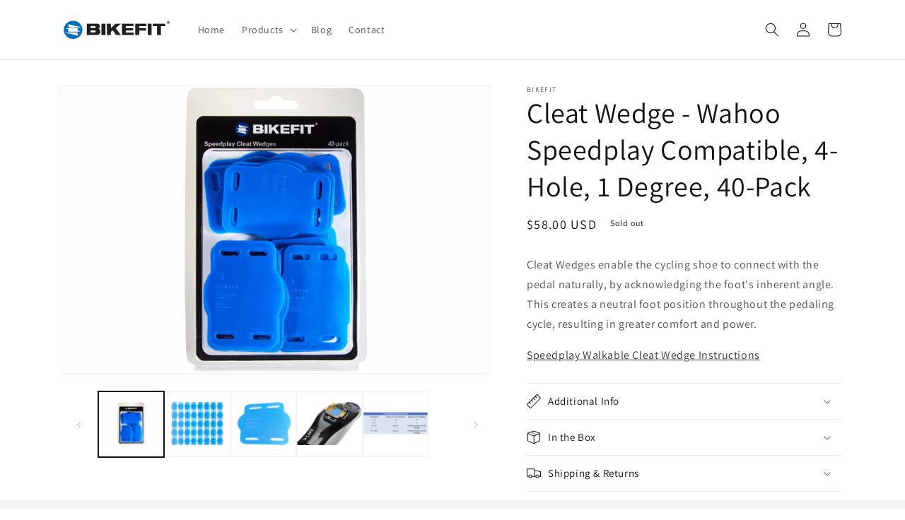

--- FILE ---
content_type: text/html; charset=utf-8
request_url: https://bikefit.com/products/cleat-wedge-wahoo-speedplay-compatible-4-hole-1-degree-40-pack
body_size: 23429
content:
<!doctype html>
<html class="no-js" lang="en">
  <head>
    <meta charset="utf-8">
    <meta http-equiv="X-UA-Compatible" content="IE=edge">
    <meta name="viewport" content="width=device-width,initial-scale=1">
    <meta name="theme-color" content="">
    <link rel="canonical" href="https://bikefit.com/products/cleat-wedge-wahoo-speedplay-compatible-4-hole-1-degree-40-pack">
    <link rel="preconnect" href="https://cdn.shopify.com" crossorigin><link rel="preconnect" href="https://fonts.shopifycdn.com" crossorigin><title>
      Cleat Wedge - Wahoo Speedplay Compatible, 4-Hole, 1 Degree, 40-Pack
 &ndash; BikeFit</title>

    
      <meta name="description" content="Cleat Wedges enable the cycling shoe to connect with the pedal naturally, by acknowledging the foot&#39;s inherent angle. This creates a neutral foot position throughout the pedaling cycle, resulting in greater comfort and power. Speedplay Walkable Cleat Wedge Instructions">
    

    

<meta property="og:site_name" content="BikeFit">
<meta property="og:url" content="https://bikefit.com/products/cleat-wedge-wahoo-speedplay-compatible-4-hole-1-degree-40-pack">
<meta property="og:title" content="Cleat Wedge - Wahoo Speedplay Compatible, 4-Hole, 1 Degree, 40-Pack">
<meta property="og:type" content="product">
<meta property="og:description" content="Cleat Wedges enable the cycling shoe to connect with the pedal naturally, by acknowledging the foot&#39;s inherent angle. This creates a neutral foot position throughout the pedaling cycle, resulting in greater comfort and power. Speedplay Walkable Cleat Wedge Instructions"><meta property="og:image" content="http://bikefit.com/cdn/shop/products/PD1559-02.jpg?v=1664819753">
  <meta property="og:image:secure_url" content="https://bikefit.com/cdn/shop/products/PD1559-02.jpg?v=1664819753">
  <meta property="og:image:width" content="3000">
  <meta property="og:image:height" content="2000"><meta property="og:price:amount" content="58.00">
  <meta property="og:price:currency" content="USD"><meta name="twitter:card" content="summary_large_image">
<meta name="twitter:title" content="Cleat Wedge - Wahoo Speedplay Compatible, 4-Hole, 1 Degree, 40-Pack">
<meta name="twitter:description" content="Cleat Wedges enable the cycling shoe to connect with the pedal naturally, by acknowledging the foot&#39;s inherent angle. This creates a neutral foot position throughout the pedaling cycle, resulting in greater comfort and power. Speedplay Walkable Cleat Wedge Instructions">


    <script src="//bikefit.com/cdn/shop/t/1/assets/global.js?v=24850326154503943211662478365" defer="defer"></script>
    <script>window.performance && window.performance.mark && window.performance.mark('shopify.content_for_header.start');</script><meta id="shopify-digital-wallet" name="shopify-digital-wallet" content="/66041675989/digital_wallets/dialog">
<meta name="shopify-checkout-api-token" content="d8e8d2cf5f18e252eb66e4032efa6df9">
<link rel="alternate" type="application/json+oembed" href="https://bikefit.com/products/cleat-wedge-wahoo-speedplay-compatible-4-hole-1-degree-40-pack.oembed">
<script async="async" src="/checkouts/internal/preloads.js?locale=en-US"></script>
<link rel="preconnect" href="https://shop.app" crossorigin="anonymous">
<script async="async" src="https://shop.app/checkouts/internal/preloads.js?locale=en-US&shop_id=66041675989" crossorigin="anonymous"></script>
<script id="apple-pay-shop-capabilities" type="application/json">{"shopId":66041675989,"countryCode":"US","currencyCode":"USD","merchantCapabilities":["supports3DS"],"merchantId":"gid:\/\/shopify\/Shop\/66041675989","merchantName":"BikeFit","requiredBillingContactFields":["postalAddress","email","phone"],"requiredShippingContactFields":["postalAddress","email","phone"],"shippingType":"shipping","supportedNetworks":["visa","masterCard","amex","discover","elo","jcb"],"total":{"type":"pending","label":"BikeFit","amount":"1.00"},"shopifyPaymentsEnabled":true,"supportsSubscriptions":true}</script>
<script id="shopify-features" type="application/json">{"accessToken":"d8e8d2cf5f18e252eb66e4032efa6df9","betas":["rich-media-storefront-analytics"],"domain":"bikefit.com","predictiveSearch":true,"shopId":66041675989,"locale":"en"}</script>
<script>var Shopify = Shopify || {};
Shopify.shop = "bikefit-9180.myshopify.com";
Shopify.locale = "en";
Shopify.currency = {"active":"USD","rate":"1.0"};
Shopify.country = "US";
Shopify.theme = {"name":"Dawn","id":135096303829,"schema_name":"Dawn","schema_version":"6.0.2","theme_store_id":887,"role":"main"};
Shopify.theme.handle = "null";
Shopify.theme.style = {"id":null,"handle":null};
Shopify.cdnHost = "bikefit.com/cdn";
Shopify.routes = Shopify.routes || {};
Shopify.routes.root = "/";</script>
<script type="module">!function(o){(o.Shopify=o.Shopify||{}).modules=!0}(window);</script>
<script>!function(o){function n(){var o=[];function n(){o.push(Array.prototype.slice.apply(arguments))}return n.q=o,n}var t=o.Shopify=o.Shopify||{};t.loadFeatures=n(),t.autoloadFeatures=n()}(window);</script>
<script>
  window.ShopifyPay = window.ShopifyPay || {};
  window.ShopifyPay.apiHost = "shop.app\/pay";
  window.ShopifyPay.redirectState = null;
</script>
<script id="shop-js-analytics" type="application/json">{"pageType":"product"}</script>
<script defer="defer" async type="module" src="//bikefit.com/cdn/shopifycloud/shop-js/modules/v2/client.init-shop-cart-sync_BT-GjEfc.en.esm.js"></script>
<script defer="defer" async type="module" src="//bikefit.com/cdn/shopifycloud/shop-js/modules/v2/chunk.common_D58fp_Oc.esm.js"></script>
<script defer="defer" async type="module" src="//bikefit.com/cdn/shopifycloud/shop-js/modules/v2/chunk.modal_xMitdFEc.esm.js"></script>
<script type="module">
  await import("//bikefit.com/cdn/shopifycloud/shop-js/modules/v2/client.init-shop-cart-sync_BT-GjEfc.en.esm.js");
await import("//bikefit.com/cdn/shopifycloud/shop-js/modules/v2/chunk.common_D58fp_Oc.esm.js");
await import("//bikefit.com/cdn/shopifycloud/shop-js/modules/v2/chunk.modal_xMitdFEc.esm.js");

  window.Shopify.SignInWithShop?.initShopCartSync?.({"fedCMEnabled":true,"windoidEnabled":true});

</script>
<script defer="defer" async type="module" src="//bikefit.com/cdn/shopifycloud/shop-js/modules/v2/client.payment-terms_Ci9AEqFq.en.esm.js"></script>
<script defer="defer" async type="module" src="//bikefit.com/cdn/shopifycloud/shop-js/modules/v2/chunk.common_D58fp_Oc.esm.js"></script>
<script defer="defer" async type="module" src="//bikefit.com/cdn/shopifycloud/shop-js/modules/v2/chunk.modal_xMitdFEc.esm.js"></script>
<script type="module">
  await import("//bikefit.com/cdn/shopifycloud/shop-js/modules/v2/client.payment-terms_Ci9AEqFq.en.esm.js");
await import("//bikefit.com/cdn/shopifycloud/shop-js/modules/v2/chunk.common_D58fp_Oc.esm.js");
await import("//bikefit.com/cdn/shopifycloud/shop-js/modules/v2/chunk.modal_xMitdFEc.esm.js");

  
</script>
<script>
  window.Shopify = window.Shopify || {};
  if (!window.Shopify.featureAssets) window.Shopify.featureAssets = {};
  window.Shopify.featureAssets['shop-js'] = {"shop-cart-sync":["modules/v2/client.shop-cart-sync_DZOKe7Ll.en.esm.js","modules/v2/chunk.common_D58fp_Oc.esm.js","modules/v2/chunk.modal_xMitdFEc.esm.js"],"init-fed-cm":["modules/v2/client.init-fed-cm_B6oLuCjv.en.esm.js","modules/v2/chunk.common_D58fp_Oc.esm.js","modules/v2/chunk.modal_xMitdFEc.esm.js"],"shop-cash-offers":["modules/v2/client.shop-cash-offers_D2sdYoxE.en.esm.js","modules/v2/chunk.common_D58fp_Oc.esm.js","modules/v2/chunk.modal_xMitdFEc.esm.js"],"shop-login-button":["modules/v2/client.shop-login-button_QeVjl5Y3.en.esm.js","modules/v2/chunk.common_D58fp_Oc.esm.js","modules/v2/chunk.modal_xMitdFEc.esm.js"],"pay-button":["modules/v2/client.pay-button_DXTOsIq6.en.esm.js","modules/v2/chunk.common_D58fp_Oc.esm.js","modules/v2/chunk.modal_xMitdFEc.esm.js"],"shop-button":["modules/v2/client.shop-button_DQZHx9pm.en.esm.js","modules/v2/chunk.common_D58fp_Oc.esm.js","modules/v2/chunk.modal_xMitdFEc.esm.js"],"avatar":["modules/v2/client.avatar_BTnouDA3.en.esm.js"],"init-windoid":["modules/v2/client.init-windoid_CR1B-cfM.en.esm.js","modules/v2/chunk.common_D58fp_Oc.esm.js","modules/v2/chunk.modal_xMitdFEc.esm.js"],"init-shop-for-new-customer-accounts":["modules/v2/client.init-shop-for-new-customer-accounts_C_vY_xzh.en.esm.js","modules/v2/client.shop-login-button_QeVjl5Y3.en.esm.js","modules/v2/chunk.common_D58fp_Oc.esm.js","modules/v2/chunk.modal_xMitdFEc.esm.js"],"init-shop-email-lookup-coordinator":["modules/v2/client.init-shop-email-lookup-coordinator_BI7n9ZSv.en.esm.js","modules/v2/chunk.common_D58fp_Oc.esm.js","modules/v2/chunk.modal_xMitdFEc.esm.js"],"init-shop-cart-sync":["modules/v2/client.init-shop-cart-sync_BT-GjEfc.en.esm.js","modules/v2/chunk.common_D58fp_Oc.esm.js","modules/v2/chunk.modal_xMitdFEc.esm.js"],"shop-toast-manager":["modules/v2/client.shop-toast-manager_DiYdP3xc.en.esm.js","modules/v2/chunk.common_D58fp_Oc.esm.js","modules/v2/chunk.modal_xMitdFEc.esm.js"],"init-customer-accounts":["modules/v2/client.init-customer-accounts_D9ZNqS-Q.en.esm.js","modules/v2/client.shop-login-button_QeVjl5Y3.en.esm.js","modules/v2/chunk.common_D58fp_Oc.esm.js","modules/v2/chunk.modal_xMitdFEc.esm.js"],"init-customer-accounts-sign-up":["modules/v2/client.init-customer-accounts-sign-up_iGw4briv.en.esm.js","modules/v2/client.shop-login-button_QeVjl5Y3.en.esm.js","modules/v2/chunk.common_D58fp_Oc.esm.js","modules/v2/chunk.modal_xMitdFEc.esm.js"],"shop-follow-button":["modules/v2/client.shop-follow-button_CqMgW2wH.en.esm.js","modules/v2/chunk.common_D58fp_Oc.esm.js","modules/v2/chunk.modal_xMitdFEc.esm.js"],"checkout-modal":["modules/v2/client.checkout-modal_xHeaAweL.en.esm.js","modules/v2/chunk.common_D58fp_Oc.esm.js","modules/v2/chunk.modal_xMitdFEc.esm.js"],"shop-login":["modules/v2/client.shop-login_D91U-Q7h.en.esm.js","modules/v2/chunk.common_D58fp_Oc.esm.js","modules/v2/chunk.modal_xMitdFEc.esm.js"],"lead-capture":["modules/v2/client.lead-capture_BJmE1dJe.en.esm.js","modules/v2/chunk.common_D58fp_Oc.esm.js","modules/v2/chunk.modal_xMitdFEc.esm.js"],"payment-terms":["modules/v2/client.payment-terms_Ci9AEqFq.en.esm.js","modules/v2/chunk.common_D58fp_Oc.esm.js","modules/v2/chunk.modal_xMitdFEc.esm.js"]};
</script>
<script id="__st">var __st={"a":66041675989,"offset":-21600,"reqid":"ce711431-d180-410b-8c7f-a3c07b9ce227-1769222325","pageurl":"bikefit.com\/products\/cleat-wedge-wahoo-speedplay-compatible-4-hole-1-degree-40-pack","u":"645c0e4a489d","p":"product","rtyp":"product","rid":7885103792341};</script>
<script>window.ShopifyPaypalV4VisibilityTracking = true;</script>
<script id="captcha-bootstrap">!function(){'use strict';const t='contact',e='account',n='new_comment',o=[[t,t],['blogs',n],['comments',n],[t,'customer']],c=[[e,'customer_login'],[e,'guest_login'],[e,'recover_customer_password'],[e,'create_customer']],r=t=>t.map((([t,e])=>`form[action*='/${t}']:not([data-nocaptcha='true']) input[name='form_type'][value='${e}']`)).join(','),a=t=>()=>t?[...document.querySelectorAll(t)].map((t=>t.form)):[];function s(){const t=[...o],e=r(t);return a(e)}const i='password',u='form_key',d=['recaptcha-v3-token','g-recaptcha-response','h-captcha-response',i],f=()=>{try{return window.sessionStorage}catch{return}},m='__shopify_v',_=t=>t.elements[u];function p(t,e,n=!1){try{const o=window.sessionStorage,c=JSON.parse(o.getItem(e)),{data:r}=function(t){const{data:e,action:n}=t;return t[m]||n?{data:e,action:n}:{data:t,action:n}}(c);for(const[e,n]of Object.entries(r))t.elements[e]&&(t.elements[e].value=n);n&&o.removeItem(e)}catch(o){console.error('form repopulation failed',{error:o})}}const l='form_type',E='cptcha';function T(t){t.dataset[E]=!0}const w=window,h=w.document,L='Shopify',v='ce_forms',y='captcha';let A=!1;((t,e)=>{const n=(g='f06e6c50-85a8-45c8-87d0-21a2b65856fe',I='https://cdn.shopify.com/shopifycloud/storefront-forms-hcaptcha/ce_storefront_forms_captcha_hcaptcha.v1.5.2.iife.js',D={infoText:'Protected by hCaptcha',privacyText:'Privacy',termsText:'Terms'},(t,e,n)=>{const o=w[L][v],c=o.bindForm;if(c)return c(t,g,e,D).then(n);var r;o.q.push([[t,g,e,D],n]),r=I,A||(h.body.append(Object.assign(h.createElement('script'),{id:'captcha-provider',async:!0,src:r})),A=!0)});var g,I,D;w[L]=w[L]||{},w[L][v]=w[L][v]||{},w[L][v].q=[],w[L][y]=w[L][y]||{},w[L][y].protect=function(t,e){n(t,void 0,e),T(t)},Object.freeze(w[L][y]),function(t,e,n,w,h,L){const[v,y,A,g]=function(t,e,n){const i=e?o:[],u=t?c:[],d=[...i,...u],f=r(d),m=r(i),_=r(d.filter((([t,e])=>n.includes(e))));return[a(f),a(m),a(_),s()]}(w,h,L),I=t=>{const e=t.target;return e instanceof HTMLFormElement?e:e&&e.form},D=t=>v().includes(t);t.addEventListener('submit',(t=>{const e=I(t);if(!e)return;const n=D(e)&&!e.dataset.hcaptchaBound&&!e.dataset.recaptchaBound,o=_(e),c=g().includes(e)&&(!o||!o.value);(n||c)&&t.preventDefault(),c&&!n&&(function(t){try{if(!f())return;!function(t){const e=f();if(!e)return;const n=_(t);if(!n)return;const o=n.value;o&&e.removeItem(o)}(t);const e=Array.from(Array(32),(()=>Math.random().toString(36)[2])).join('');!function(t,e){_(t)||t.append(Object.assign(document.createElement('input'),{type:'hidden',name:u})),t.elements[u].value=e}(t,e),function(t,e){const n=f();if(!n)return;const o=[...t.querySelectorAll(`input[type='${i}']`)].map((({name:t})=>t)),c=[...d,...o],r={};for(const[a,s]of new FormData(t).entries())c.includes(a)||(r[a]=s);n.setItem(e,JSON.stringify({[m]:1,action:t.action,data:r}))}(t,e)}catch(e){console.error('failed to persist form',e)}}(e),e.submit())}));const S=(t,e)=>{t&&!t.dataset[E]&&(n(t,e.some((e=>e===t))),T(t))};for(const o of['focusin','change'])t.addEventListener(o,(t=>{const e=I(t);D(e)&&S(e,y())}));const B=e.get('form_key'),M=e.get(l),P=B&&M;t.addEventListener('DOMContentLoaded',(()=>{const t=y();if(P)for(const e of t)e.elements[l].value===M&&p(e,B);[...new Set([...A(),...v().filter((t=>'true'===t.dataset.shopifyCaptcha))])].forEach((e=>S(e,t)))}))}(h,new URLSearchParams(w.location.search),n,t,e,['guest_login'])})(!0,!0)}();</script>
<script integrity="sha256-4kQ18oKyAcykRKYeNunJcIwy7WH5gtpwJnB7kiuLZ1E=" data-source-attribution="shopify.loadfeatures" defer="defer" src="//bikefit.com/cdn/shopifycloud/storefront/assets/storefront/load_feature-a0a9edcb.js" crossorigin="anonymous"></script>
<script crossorigin="anonymous" defer="defer" src="//bikefit.com/cdn/shopifycloud/storefront/assets/shopify_pay/storefront-65b4c6d7.js?v=20250812"></script>
<script data-source-attribution="shopify.dynamic_checkout.dynamic.init">var Shopify=Shopify||{};Shopify.PaymentButton=Shopify.PaymentButton||{isStorefrontPortableWallets:!0,init:function(){window.Shopify.PaymentButton.init=function(){};var t=document.createElement("script");t.src="https://bikefit.com/cdn/shopifycloud/portable-wallets/latest/portable-wallets.en.js",t.type="module",document.head.appendChild(t)}};
</script>
<script data-source-attribution="shopify.dynamic_checkout.buyer_consent">
  function portableWalletsHideBuyerConsent(e){var t=document.getElementById("shopify-buyer-consent"),n=document.getElementById("shopify-subscription-policy-button");t&&n&&(t.classList.add("hidden"),t.setAttribute("aria-hidden","true"),n.removeEventListener("click",e))}function portableWalletsShowBuyerConsent(e){var t=document.getElementById("shopify-buyer-consent"),n=document.getElementById("shopify-subscription-policy-button");t&&n&&(t.classList.remove("hidden"),t.removeAttribute("aria-hidden"),n.addEventListener("click",e))}window.Shopify?.PaymentButton&&(window.Shopify.PaymentButton.hideBuyerConsent=portableWalletsHideBuyerConsent,window.Shopify.PaymentButton.showBuyerConsent=portableWalletsShowBuyerConsent);
</script>
<script data-source-attribution="shopify.dynamic_checkout.cart.bootstrap">document.addEventListener("DOMContentLoaded",(function(){function t(){return document.querySelector("shopify-accelerated-checkout-cart, shopify-accelerated-checkout")}if(t())Shopify.PaymentButton.init();else{new MutationObserver((function(e,n){t()&&(Shopify.PaymentButton.init(),n.disconnect())})).observe(document.body,{childList:!0,subtree:!0})}}));
</script>
<link id="shopify-accelerated-checkout-styles" rel="stylesheet" media="screen" href="https://bikefit.com/cdn/shopifycloud/portable-wallets/latest/accelerated-checkout-backwards-compat.css" crossorigin="anonymous">
<style id="shopify-accelerated-checkout-cart">
        #shopify-buyer-consent {
  margin-top: 1em;
  display: inline-block;
  width: 100%;
}

#shopify-buyer-consent.hidden {
  display: none;
}

#shopify-subscription-policy-button {
  background: none;
  border: none;
  padding: 0;
  text-decoration: underline;
  font-size: inherit;
  cursor: pointer;
}

#shopify-subscription-policy-button::before {
  box-shadow: none;
}

      </style>
<script id="sections-script" data-sections="product-recommendations,header,footer" defer="defer" src="//bikefit.com/cdn/shop/t/1/compiled_assets/scripts.js?v=33"></script>
<script>window.performance && window.performance.mark && window.performance.mark('shopify.content_for_header.end');</script>


    <style data-shopify>
      @font-face {
  font-family: Assistant;
  font-weight: 400;
  font-style: normal;
  font-display: swap;
  src: url("//bikefit.com/cdn/fonts/assistant/assistant_n4.9120912a469cad1cc292572851508ca49d12e768.woff2") format("woff2"),
       url("//bikefit.com/cdn/fonts/assistant/assistant_n4.6e9875ce64e0fefcd3f4446b7ec9036b3ddd2985.woff") format("woff");
}

      @font-face {
  font-family: Assistant;
  font-weight: 700;
  font-style: normal;
  font-display: swap;
  src: url("//bikefit.com/cdn/fonts/assistant/assistant_n7.bf44452348ec8b8efa3aa3068825305886b1c83c.woff2") format("woff2"),
       url("//bikefit.com/cdn/fonts/assistant/assistant_n7.0c887fee83f6b3bda822f1150b912c72da0f7b64.woff") format("woff");
}

      
      
      @font-face {
  font-family: Assistant;
  font-weight: 400;
  font-style: normal;
  font-display: swap;
  src: url("//bikefit.com/cdn/fonts/assistant/assistant_n4.9120912a469cad1cc292572851508ca49d12e768.woff2") format("woff2"),
       url("//bikefit.com/cdn/fonts/assistant/assistant_n4.6e9875ce64e0fefcd3f4446b7ec9036b3ddd2985.woff") format("woff");
}


      :root {
        --font-body-family: Assistant, sans-serif;
        --font-body-style: normal;
        --font-body-weight: 400;
        --font-body-weight-bold: 700;

        --font-heading-family: Assistant, sans-serif;
        --font-heading-style: normal;
        --font-heading-weight: 400;

        --font-body-scale: 1.0;
        --font-heading-scale: 1.0;

        --color-base-text: 18, 18, 18;
        --color-shadow: 18, 18, 18;
        --color-base-background-1: 255, 255, 255;
        --color-base-background-2: 243, 243, 243;
        --color-base-solid-button-labels: 255, 255, 255;
        --color-base-outline-button-labels: 18, 18, 18;
        --color-base-accent-1: 18, 18, 18;
        --color-base-accent-2: 51, 79, 180;
        --payment-terms-background-color: #ffffff;

        --gradient-base-background-1: #ffffff;
        --gradient-base-background-2: #f3f3f3;
        --gradient-base-accent-1: #121212;
        --gradient-base-accent-2: #334fb4;

        --media-padding: px;
        --media-border-opacity: 0.05;
        --media-border-width: 1px;
        --media-radius: 0px;
        --media-shadow-opacity: 0.0;
        --media-shadow-horizontal-offset: 0px;
        --media-shadow-vertical-offset: 4px;
        --media-shadow-blur-radius: 5px;
        --media-shadow-visible: 0;

        --page-width: 120rem;
        --page-width-margin: 0rem;

        --card-image-padding: 0.0rem;
        --card-corner-radius: 0.0rem;
        --card-text-alignment: left;
        --card-border-width: 0.0rem;
        --card-border-opacity: 0.1;
        --card-shadow-opacity: 0.0;
        --card-shadow-visible: 0;
        --card-shadow-horizontal-offset: 0.0rem;
        --card-shadow-vertical-offset: 0.4rem;
        --card-shadow-blur-radius: 0.5rem;

        --badge-corner-radius: 4.0rem;

        --popup-border-width: 1px;
        --popup-border-opacity: 0.1;
        --popup-corner-radius: 0px;
        --popup-shadow-opacity: 0.0;
        --popup-shadow-horizontal-offset: 0px;
        --popup-shadow-vertical-offset: 4px;
        --popup-shadow-blur-radius: 5px;

        --drawer-border-width: 1px;
        --drawer-border-opacity: 0.1;
        --drawer-shadow-opacity: 0.0;
        --drawer-shadow-horizontal-offset: 0px;
        --drawer-shadow-vertical-offset: 4px;
        --drawer-shadow-blur-radius: 5px;

        --spacing-sections-desktop: 0px;
        --spacing-sections-mobile: 0px;

        --grid-desktop-vertical-spacing: 8px;
        --grid-desktop-horizontal-spacing: 8px;
        --grid-mobile-vertical-spacing: 4px;
        --grid-mobile-horizontal-spacing: 4px;

        --text-boxes-border-opacity: 0.1;
        --text-boxes-border-width: 0px;
        --text-boxes-radius: 0px;
        --text-boxes-shadow-opacity: 0.0;
        --text-boxes-shadow-visible: 0;
        --text-boxes-shadow-horizontal-offset: 0px;
        --text-boxes-shadow-vertical-offset: 4px;
        --text-boxes-shadow-blur-radius: 5px;

        --buttons-radius: 0px;
        --buttons-radius-outset: 0px;
        --buttons-border-width: 1px;
        --buttons-border-opacity: 1.0;
        --buttons-shadow-opacity: 0.0;
        --buttons-shadow-visible: 0;
        --buttons-shadow-horizontal-offset: 0px;
        --buttons-shadow-vertical-offset: 4px;
        --buttons-shadow-blur-radius: 5px;
        --buttons-border-offset: 0px;

        --inputs-radius: 0px;
        --inputs-border-width: 1px;
        --inputs-border-opacity: 0.55;
        --inputs-shadow-opacity: 0.0;
        --inputs-shadow-horizontal-offset: 0px;
        --inputs-margin-offset: 0px;
        --inputs-shadow-vertical-offset: 4px;
        --inputs-shadow-blur-radius: 5px;
        --inputs-radius-outset: 0px;

        --variant-pills-radius: 40px;
        --variant-pills-border-width: 1px;
        --variant-pills-border-opacity: 0.55;
        --variant-pills-shadow-opacity: 0.0;
        --variant-pills-shadow-horizontal-offset: 0px;
        --variant-pills-shadow-vertical-offset: 4px;
        --variant-pills-shadow-blur-radius: 5px;
      }

      *,
      *::before,
      *::after {
        box-sizing: inherit;
      }

      html {
        box-sizing: border-box;
        font-size: calc(var(--font-body-scale) * 62.5%);
        height: 100%;
      }

      body {
        display: grid;
        grid-template-rows: auto auto 1fr auto;
        grid-template-columns: 100%;
        min-height: 100%;
        margin: 0;
        font-size: 1.5rem;
        letter-spacing: 0.06rem;
        line-height: calc(1 + 0.8 / var(--font-body-scale));
        font-family: var(--font-body-family);
        font-style: var(--font-body-style);
        font-weight: var(--font-body-weight);
      }

      @media screen and (min-width: 750px) {
        body {
          font-size: 1.6rem;
        }
      }
    </style>

    <link href="//bikefit.com/cdn/shop/t/1/assets/base.css?v=19666067365360246481662478382" rel="stylesheet" type="text/css" media="all" />
<link rel="preload" as="font" href="//bikefit.com/cdn/fonts/assistant/assistant_n4.9120912a469cad1cc292572851508ca49d12e768.woff2" type="font/woff2" crossorigin><link rel="preload" as="font" href="//bikefit.com/cdn/fonts/assistant/assistant_n4.9120912a469cad1cc292572851508ca49d12e768.woff2" type="font/woff2" crossorigin><link rel="stylesheet" href="//bikefit.com/cdn/shop/t/1/assets/component-predictive-search.css?v=165644661289088488651662478360" media="print" onload="this.media='all'"><script>document.documentElement.className = document.documentElement.className.replace('no-js', 'js');
    if (Shopify.designMode) {
      document.documentElement.classList.add('shopify-design-mode');
    }
    </script>
  <link href="https://monorail-edge.shopifysvc.com" rel="dns-prefetch">
<script>(function(){if ("sendBeacon" in navigator && "performance" in window) {try {var session_token_from_headers = performance.getEntriesByType('navigation')[0].serverTiming.find(x => x.name == '_s').description;} catch {var session_token_from_headers = undefined;}var session_cookie_matches = document.cookie.match(/_shopify_s=([^;]*)/);var session_token_from_cookie = session_cookie_matches && session_cookie_matches.length === 2 ? session_cookie_matches[1] : "";var session_token = session_token_from_headers || session_token_from_cookie || "";function handle_abandonment_event(e) {var entries = performance.getEntries().filter(function(entry) {return /monorail-edge.shopifysvc.com/.test(entry.name);});if (!window.abandonment_tracked && entries.length === 0) {window.abandonment_tracked = true;var currentMs = Date.now();var navigation_start = performance.timing.navigationStart;var payload = {shop_id: 66041675989,url: window.location.href,navigation_start,duration: currentMs - navigation_start,session_token,page_type: "product"};window.navigator.sendBeacon("https://monorail-edge.shopifysvc.com/v1/produce", JSON.stringify({schema_id: "online_store_buyer_site_abandonment/1.1",payload: payload,metadata: {event_created_at_ms: currentMs,event_sent_at_ms: currentMs}}));}}window.addEventListener('pagehide', handle_abandonment_event);}}());</script>
<script id="web-pixels-manager-setup">(function e(e,d,r,n,o){if(void 0===o&&(o={}),!Boolean(null===(a=null===(i=window.Shopify)||void 0===i?void 0:i.analytics)||void 0===a?void 0:a.replayQueue)){var i,a;window.Shopify=window.Shopify||{};var t=window.Shopify;t.analytics=t.analytics||{};var s=t.analytics;s.replayQueue=[],s.publish=function(e,d,r){return s.replayQueue.push([e,d,r]),!0};try{self.performance.mark("wpm:start")}catch(e){}var l=function(){var e={modern:/Edge?\/(1{2}[4-9]|1[2-9]\d|[2-9]\d{2}|\d{4,})\.\d+(\.\d+|)|Firefox\/(1{2}[4-9]|1[2-9]\d|[2-9]\d{2}|\d{4,})\.\d+(\.\d+|)|Chrom(ium|e)\/(9{2}|\d{3,})\.\d+(\.\d+|)|(Maci|X1{2}).+ Version\/(15\.\d+|(1[6-9]|[2-9]\d|\d{3,})\.\d+)([,.]\d+|)( \(\w+\)|)( Mobile\/\w+|) Safari\/|Chrome.+OPR\/(9{2}|\d{3,})\.\d+\.\d+|(CPU[ +]OS|iPhone[ +]OS|CPU[ +]iPhone|CPU IPhone OS|CPU iPad OS)[ +]+(15[._]\d+|(1[6-9]|[2-9]\d|\d{3,})[._]\d+)([._]\d+|)|Android:?[ /-](13[3-9]|1[4-9]\d|[2-9]\d{2}|\d{4,})(\.\d+|)(\.\d+|)|Android.+Firefox\/(13[5-9]|1[4-9]\d|[2-9]\d{2}|\d{4,})\.\d+(\.\d+|)|Android.+Chrom(ium|e)\/(13[3-9]|1[4-9]\d|[2-9]\d{2}|\d{4,})\.\d+(\.\d+|)|SamsungBrowser\/([2-9]\d|\d{3,})\.\d+/,legacy:/Edge?\/(1[6-9]|[2-9]\d|\d{3,})\.\d+(\.\d+|)|Firefox\/(5[4-9]|[6-9]\d|\d{3,})\.\d+(\.\d+|)|Chrom(ium|e)\/(5[1-9]|[6-9]\d|\d{3,})\.\d+(\.\d+|)([\d.]+$|.*Safari\/(?![\d.]+ Edge\/[\d.]+$))|(Maci|X1{2}).+ Version\/(10\.\d+|(1[1-9]|[2-9]\d|\d{3,})\.\d+)([,.]\d+|)( \(\w+\)|)( Mobile\/\w+|) Safari\/|Chrome.+OPR\/(3[89]|[4-9]\d|\d{3,})\.\d+\.\d+|(CPU[ +]OS|iPhone[ +]OS|CPU[ +]iPhone|CPU IPhone OS|CPU iPad OS)[ +]+(10[._]\d+|(1[1-9]|[2-9]\d|\d{3,})[._]\d+)([._]\d+|)|Android:?[ /-](13[3-9]|1[4-9]\d|[2-9]\d{2}|\d{4,})(\.\d+|)(\.\d+|)|Mobile Safari.+OPR\/([89]\d|\d{3,})\.\d+\.\d+|Android.+Firefox\/(13[5-9]|1[4-9]\d|[2-9]\d{2}|\d{4,})\.\d+(\.\d+|)|Android.+Chrom(ium|e)\/(13[3-9]|1[4-9]\d|[2-9]\d{2}|\d{4,})\.\d+(\.\d+|)|Android.+(UC? ?Browser|UCWEB|U3)[ /]?(15\.([5-9]|\d{2,})|(1[6-9]|[2-9]\d|\d{3,})\.\d+)\.\d+|SamsungBrowser\/(5\.\d+|([6-9]|\d{2,})\.\d+)|Android.+MQ{2}Browser\/(14(\.(9|\d{2,})|)|(1[5-9]|[2-9]\d|\d{3,})(\.\d+|))(\.\d+|)|K[Aa][Ii]OS\/(3\.\d+|([4-9]|\d{2,})\.\d+)(\.\d+|)/},d=e.modern,r=e.legacy,n=navigator.userAgent;return n.match(d)?"modern":n.match(r)?"legacy":"unknown"}(),u="modern"===l?"modern":"legacy",c=(null!=n?n:{modern:"",legacy:""})[u],f=function(e){return[e.baseUrl,"/wpm","/b",e.hashVersion,"modern"===e.buildTarget?"m":"l",".js"].join("")}({baseUrl:d,hashVersion:r,buildTarget:u}),m=function(e){var d=e.version,r=e.bundleTarget,n=e.surface,o=e.pageUrl,i=e.monorailEndpoint;return{emit:function(e){var a=e.status,t=e.errorMsg,s=(new Date).getTime(),l=JSON.stringify({metadata:{event_sent_at_ms:s},events:[{schema_id:"web_pixels_manager_load/3.1",payload:{version:d,bundle_target:r,page_url:o,status:a,surface:n,error_msg:t},metadata:{event_created_at_ms:s}}]});if(!i)return console&&console.warn&&console.warn("[Web Pixels Manager] No Monorail endpoint provided, skipping logging."),!1;try{return self.navigator.sendBeacon.bind(self.navigator)(i,l)}catch(e){}var u=new XMLHttpRequest;try{return u.open("POST",i,!0),u.setRequestHeader("Content-Type","text/plain"),u.send(l),!0}catch(e){return console&&console.warn&&console.warn("[Web Pixels Manager] Got an unhandled error while logging to Monorail."),!1}}}}({version:r,bundleTarget:l,surface:e.surface,pageUrl:self.location.href,monorailEndpoint:e.monorailEndpoint});try{o.browserTarget=l,function(e){var d=e.src,r=e.async,n=void 0===r||r,o=e.onload,i=e.onerror,a=e.sri,t=e.scriptDataAttributes,s=void 0===t?{}:t,l=document.createElement("script"),u=document.querySelector("head"),c=document.querySelector("body");if(l.async=n,l.src=d,a&&(l.integrity=a,l.crossOrigin="anonymous"),s)for(var f in s)if(Object.prototype.hasOwnProperty.call(s,f))try{l.dataset[f]=s[f]}catch(e){}if(o&&l.addEventListener("load",o),i&&l.addEventListener("error",i),u)u.appendChild(l);else{if(!c)throw new Error("Did not find a head or body element to append the script");c.appendChild(l)}}({src:f,async:!0,onload:function(){if(!function(){var e,d;return Boolean(null===(d=null===(e=window.Shopify)||void 0===e?void 0:e.analytics)||void 0===d?void 0:d.initialized)}()){var d=window.webPixelsManager.init(e)||void 0;if(d){var r=window.Shopify.analytics;r.replayQueue.forEach((function(e){var r=e[0],n=e[1],o=e[2];d.publishCustomEvent(r,n,o)})),r.replayQueue=[],r.publish=d.publishCustomEvent,r.visitor=d.visitor,r.initialized=!0}}},onerror:function(){return m.emit({status:"failed",errorMsg:"".concat(f," has failed to load")})},sri:function(e){var d=/^sha384-[A-Za-z0-9+/=]+$/;return"string"==typeof e&&d.test(e)}(c)?c:"",scriptDataAttributes:o}),m.emit({status:"loading"})}catch(e){m.emit({status:"failed",errorMsg:(null==e?void 0:e.message)||"Unknown error"})}}})({shopId: 66041675989,storefrontBaseUrl: "https://bikefit.com",extensionsBaseUrl: "https://extensions.shopifycdn.com/cdn/shopifycloud/web-pixels-manager",monorailEndpoint: "https://monorail-edge.shopifysvc.com/unstable/produce_batch",surface: "storefront-renderer",enabledBetaFlags: ["2dca8a86"],webPixelsConfigList: [{"id":"shopify-app-pixel","configuration":"{}","eventPayloadVersion":"v1","runtimeContext":"STRICT","scriptVersion":"0450","apiClientId":"shopify-pixel","type":"APP","privacyPurposes":["ANALYTICS","MARKETING"]},{"id":"shopify-custom-pixel","eventPayloadVersion":"v1","runtimeContext":"LAX","scriptVersion":"0450","apiClientId":"shopify-pixel","type":"CUSTOM","privacyPurposes":["ANALYTICS","MARKETING"]}],isMerchantRequest: false,initData: {"shop":{"name":"BikeFit","paymentSettings":{"currencyCode":"USD"},"myshopifyDomain":"bikefit-9180.myshopify.com","countryCode":"US","storefrontUrl":"https:\/\/bikefit.com"},"customer":null,"cart":null,"checkout":null,"productVariants":[{"price":{"amount":58.0,"currencyCode":"USD"},"product":{"title":"Cleat Wedge - Wahoo Speedplay Compatible, 4-Hole, 1 Degree, 40-Pack","vendor":"BikeFit","id":"7885103792341","untranslatedTitle":"Cleat Wedge - Wahoo Speedplay Compatible, 4-Hole, 1 Degree, 40-Pack","url":"\/products\/cleat-wedge-wahoo-speedplay-compatible-4-hole-1-degree-40-pack","type":""},"id":"43684682399957","image":{"src":"\/\/bikefit.com\/cdn\/shop\/products\/PD1559-02.jpg?v=1664819753"},"sku":"PD1559","title":"Default Title","untranslatedTitle":"Default Title"}],"purchasingCompany":null},},"https://bikefit.com/cdn","fcfee988w5aeb613cpc8e4bc33m6693e112",{"modern":"","legacy":""},{"shopId":"66041675989","storefrontBaseUrl":"https:\/\/bikefit.com","extensionBaseUrl":"https:\/\/extensions.shopifycdn.com\/cdn\/shopifycloud\/web-pixels-manager","surface":"storefront-renderer","enabledBetaFlags":"[\"2dca8a86\"]","isMerchantRequest":"false","hashVersion":"fcfee988w5aeb613cpc8e4bc33m6693e112","publish":"custom","events":"[[\"page_viewed\",{}],[\"product_viewed\",{\"productVariant\":{\"price\":{\"amount\":58.0,\"currencyCode\":\"USD\"},\"product\":{\"title\":\"Cleat Wedge - Wahoo Speedplay Compatible, 4-Hole, 1 Degree, 40-Pack\",\"vendor\":\"BikeFit\",\"id\":\"7885103792341\",\"untranslatedTitle\":\"Cleat Wedge - Wahoo Speedplay Compatible, 4-Hole, 1 Degree, 40-Pack\",\"url\":\"\/products\/cleat-wedge-wahoo-speedplay-compatible-4-hole-1-degree-40-pack\",\"type\":\"\"},\"id\":\"43684682399957\",\"image\":{\"src\":\"\/\/bikefit.com\/cdn\/shop\/products\/PD1559-02.jpg?v=1664819753\"},\"sku\":\"PD1559\",\"title\":\"Default Title\",\"untranslatedTitle\":\"Default Title\"}}]]"});</script><script>
  window.ShopifyAnalytics = window.ShopifyAnalytics || {};
  window.ShopifyAnalytics.meta = window.ShopifyAnalytics.meta || {};
  window.ShopifyAnalytics.meta.currency = 'USD';
  var meta = {"product":{"id":7885103792341,"gid":"gid:\/\/shopify\/Product\/7885103792341","vendor":"BikeFit","type":"","handle":"cleat-wedge-wahoo-speedplay-compatible-4-hole-1-degree-40-pack","variants":[{"id":43684682399957,"price":5800,"name":"Cleat Wedge - Wahoo Speedplay Compatible, 4-Hole, 1 Degree, 40-Pack","public_title":null,"sku":"PD1559"}],"remote":false},"page":{"pageType":"product","resourceType":"product","resourceId":7885103792341,"requestId":"ce711431-d180-410b-8c7f-a3c07b9ce227-1769222325"}};
  for (var attr in meta) {
    window.ShopifyAnalytics.meta[attr] = meta[attr];
  }
</script>
<script class="analytics">
  (function () {
    var customDocumentWrite = function(content) {
      var jquery = null;

      if (window.jQuery) {
        jquery = window.jQuery;
      } else if (window.Checkout && window.Checkout.$) {
        jquery = window.Checkout.$;
      }

      if (jquery) {
        jquery('body').append(content);
      }
    };

    var hasLoggedConversion = function(token) {
      if (token) {
        return document.cookie.indexOf('loggedConversion=' + token) !== -1;
      }
      return false;
    }

    var setCookieIfConversion = function(token) {
      if (token) {
        var twoMonthsFromNow = new Date(Date.now());
        twoMonthsFromNow.setMonth(twoMonthsFromNow.getMonth() + 2);

        document.cookie = 'loggedConversion=' + token + '; expires=' + twoMonthsFromNow;
      }
    }

    var trekkie = window.ShopifyAnalytics.lib = window.trekkie = window.trekkie || [];
    if (trekkie.integrations) {
      return;
    }
    trekkie.methods = [
      'identify',
      'page',
      'ready',
      'track',
      'trackForm',
      'trackLink'
    ];
    trekkie.factory = function(method) {
      return function() {
        var args = Array.prototype.slice.call(arguments);
        args.unshift(method);
        trekkie.push(args);
        return trekkie;
      };
    };
    for (var i = 0; i < trekkie.methods.length; i++) {
      var key = trekkie.methods[i];
      trekkie[key] = trekkie.factory(key);
    }
    trekkie.load = function(config) {
      trekkie.config = config || {};
      trekkie.config.initialDocumentCookie = document.cookie;
      var first = document.getElementsByTagName('script')[0];
      var script = document.createElement('script');
      script.type = 'text/javascript';
      script.onerror = function(e) {
        var scriptFallback = document.createElement('script');
        scriptFallback.type = 'text/javascript';
        scriptFallback.onerror = function(error) {
                var Monorail = {
      produce: function produce(monorailDomain, schemaId, payload) {
        var currentMs = new Date().getTime();
        var event = {
          schema_id: schemaId,
          payload: payload,
          metadata: {
            event_created_at_ms: currentMs,
            event_sent_at_ms: currentMs
          }
        };
        return Monorail.sendRequest("https://" + monorailDomain + "/v1/produce", JSON.stringify(event));
      },
      sendRequest: function sendRequest(endpointUrl, payload) {
        // Try the sendBeacon API
        if (window && window.navigator && typeof window.navigator.sendBeacon === 'function' && typeof window.Blob === 'function' && !Monorail.isIos12()) {
          var blobData = new window.Blob([payload], {
            type: 'text/plain'
          });

          if (window.navigator.sendBeacon(endpointUrl, blobData)) {
            return true;
          } // sendBeacon was not successful

        } // XHR beacon

        var xhr = new XMLHttpRequest();

        try {
          xhr.open('POST', endpointUrl);
          xhr.setRequestHeader('Content-Type', 'text/plain');
          xhr.send(payload);
        } catch (e) {
          console.log(e);
        }

        return false;
      },
      isIos12: function isIos12() {
        return window.navigator.userAgent.lastIndexOf('iPhone; CPU iPhone OS 12_') !== -1 || window.navigator.userAgent.lastIndexOf('iPad; CPU OS 12_') !== -1;
      }
    };
    Monorail.produce('monorail-edge.shopifysvc.com',
      'trekkie_storefront_load_errors/1.1',
      {shop_id: 66041675989,
      theme_id: 135096303829,
      app_name: "storefront",
      context_url: window.location.href,
      source_url: "//bikefit.com/cdn/s/trekkie.storefront.8d95595f799fbf7e1d32231b9a28fd43b70c67d3.min.js"});

        };
        scriptFallback.async = true;
        scriptFallback.src = '//bikefit.com/cdn/s/trekkie.storefront.8d95595f799fbf7e1d32231b9a28fd43b70c67d3.min.js';
        first.parentNode.insertBefore(scriptFallback, first);
      };
      script.async = true;
      script.src = '//bikefit.com/cdn/s/trekkie.storefront.8d95595f799fbf7e1d32231b9a28fd43b70c67d3.min.js';
      first.parentNode.insertBefore(script, first);
    };
    trekkie.load(
      {"Trekkie":{"appName":"storefront","development":false,"defaultAttributes":{"shopId":66041675989,"isMerchantRequest":null,"themeId":135096303829,"themeCityHash":"4139676649921943304","contentLanguage":"en","currency":"USD","eventMetadataId":"7a61298a-8a79-4e79-99f5-a2169f449ecc"},"isServerSideCookieWritingEnabled":true,"monorailRegion":"shop_domain","enabledBetaFlags":["65f19447"]},"Session Attribution":{},"S2S":{"facebookCapiEnabled":false,"source":"trekkie-storefront-renderer","apiClientId":580111}}
    );

    var loaded = false;
    trekkie.ready(function() {
      if (loaded) return;
      loaded = true;

      window.ShopifyAnalytics.lib = window.trekkie;

      var originalDocumentWrite = document.write;
      document.write = customDocumentWrite;
      try { window.ShopifyAnalytics.merchantGoogleAnalytics.call(this); } catch(error) {};
      document.write = originalDocumentWrite;

      window.ShopifyAnalytics.lib.page(null,{"pageType":"product","resourceType":"product","resourceId":7885103792341,"requestId":"ce711431-d180-410b-8c7f-a3c07b9ce227-1769222325","shopifyEmitted":true});

      var match = window.location.pathname.match(/checkouts\/(.+)\/(thank_you|post_purchase)/)
      var token = match? match[1]: undefined;
      if (!hasLoggedConversion(token)) {
        setCookieIfConversion(token);
        window.ShopifyAnalytics.lib.track("Viewed Product",{"currency":"USD","variantId":43684682399957,"productId":7885103792341,"productGid":"gid:\/\/shopify\/Product\/7885103792341","name":"Cleat Wedge - Wahoo Speedplay Compatible, 4-Hole, 1 Degree, 40-Pack","price":"58.00","sku":"PD1559","brand":"BikeFit","variant":null,"category":"","nonInteraction":true,"remote":false},undefined,undefined,{"shopifyEmitted":true});
      window.ShopifyAnalytics.lib.track("monorail:\/\/trekkie_storefront_viewed_product\/1.1",{"currency":"USD","variantId":43684682399957,"productId":7885103792341,"productGid":"gid:\/\/shopify\/Product\/7885103792341","name":"Cleat Wedge - Wahoo Speedplay Compatible, 4-Hole, 1 Degree, 40-Pack","price":"58.00","sku":"PD1559","brand":"BikeFit","variant":null,"category":"","nonInteraction":true,"remote":false,"referer":"https:\/\/bikefit.com\/products\/cleat-wedge-wahoo-speedplay-compatible-4-hole-1-degree-40-pack"});
      }
    });


        var eventsListenerScript = document.createElement('script');
        eventsListenerScript.async = true;
        eventsListenerScript.src = "//bikefit.com/cdn/shopifycloud/storefront/assets/shop_events_listener-3da45d37.js";
        document.getElementsByTagName('head')[0].appendChild(eventsListenerScript);

})();</script>
<script
  defer
  src="https://bikefit.com/cdn/shopifycloud/perf-kit/shopify-perf-kit-3.0.4.min.js"
  data-application="storefront-renderer"
  data-shop-id="66041675989"
  data-render-region="gcp-us-central1"
  data-page-type="product"
  data-theme-instance-id="135096303829"
  data-theme-name="Dawn"
  data-theme-version="6.0.2"
  data-monorail-region="shop_domain"
  data-resource-timing-sampling-rate="10"
  data-shs="true"
  data-shs-beacon="true"
  data-shs-export-with-fetch="true"
  data-shs-logs-sample-rate="1"
  data-shs-beacon-endpoint="https://bikefit.com/api/collect"
></script>
</head>

  <body class="gradient">
    <a class="skip-to-content-link button visually-hidden" href="#MainContent">
      Skip to content
    </a><div id="shopify-section-announcement-bar" class="shopify-section">
</div>
    <div id="shopify-section-header" class="shopify-section section-header"><link rel="stylesheet" href="//bikefit.com/cdn/shop/t/1/assets/component-list-menu.css?v=151968516119678728991662478369" media="print" onload="this.media='all'">
<link rel="stylesheet" href="//bikefit.com/cdn/shop/t/1/assets/component-search.css?v=96455689198851321781662478353" media="print" onload="this.media='all'">
<link rel="stylesheet" href="//bikefit.com/cdn/shop/t/1/assets/component-menu-drawer.css?v=182311192829367774911662478357" media="print" onload="this.media='all'">
<link rel="stylesheet" href="//bikefit.com/cdn/shop/t/1/assets/component-cart-notification.css?v=119852831333870967341662478349" media="print" onload="this.media='all'">
<link rel="stylesheet" href="//bikefit.com/cdn/shop/t/1/assets/component-cart-items.css?v=23917223812499722491662478383" media="print" onload="this.media='all'"><link rel="stylesheet" href="//bikefit.com/cdn/shop/t/1/assets/component-price.css?v=112673864592427438181662478356" media="print" onload="this.media='all'">
  <link rel="stylesheet" href="//bikefit.com/cdn/shop/t/1/assets/component-loading-overlay.css?v=167310470843593579841662478386" media="print" onload="this.media='all'"><noscript><link href="//bikefit.com/cdn/shop/t/1/assets/component-list-menu.css?v=151968516119678728991662478369" rel="stylesheet" type="text/css" media="all" /></noscript>
<noscript><link href="//bikefit.com/cdn/shop/t/1/assets/component-search.css?v=96455689198851321781662478353" rel="stylesheet" type="text/css" media="all" /></noscript>
<noscript><link href="//bikefit.com/cdn/shop/t/1/assets/component-menu-drawer.css?v=182311192829367774911662478357" rel="stylesheet" type="text/css" media="all" /></noscript>
<noscript><link href="//bikefit.com/cdn/shop/t/1/assets/component-cart-notification.css?v=119852831333870967341662478349" rel="stylesheet" type="text/css" media="all" /></noscript>
<noscript><link href="//bikefit.com/cdn/shop/t/1/assets/component-cart-items.css?v=23917223812499722491662478383" rel="stylesheet" type="text/css" media="all" /></noscript>

<style>
  header-drawer {
    justify-self: start;
    margin-left: -1.2rem;
  }

  .header__heading-logo {
    max-width: 150px;
  }

  @media screen and (min-width: 990px) {
    header-drawer {
      display: none;
    }
  }

  .menu-drawer-container {
    display: flex;
  }

  .list-menu {
    list-style: none;
    padding: 0;
    margin: 0;
  }

  .list-menu--inline {
    display: inline-flex;
    flex-wrap: wrap;
  }

  summary.list-menu__item {
    padding-right: 2.7rem;
  }

  .list-menu__item {
    display: flex;
    align-items: center;
    line-height: calc(1 + 0.3 / var(--font-body-scale));
  }

  .list-menu__item--link {
    text-decoration: none;
    padding-bottom: 1rem;
    padding-top: 1rem;
    line-height: calc(1 + 0.8 / var(--font-body-scale));
  }

  @media screen and (min-width: 750px) {
    .list-menu__item--link {
      padding-bottom: 0.5rem;
      padding-top: 0.5rem;
    }
  }
</style><style data-shopify>.header {
    padding-top: 10px;
    padding-bottom: 10px;
  }

  .section-header {
    margin-bottom: 0px;
  }

  @media screen and (min-width: 750px) {
    .section-header {
      margin-bottom: 0px;
    }
  }

  @media screen and (min-width: 990px) {
    .header {
      padding-top: 20px;
      padding-bottom: 20px;
    }
  }</style><script src="//bikefit.com/cdn/shop/t/1/assets/details-disclosure.js?v=153497636716254413831662478378" defer="defer"></script>
<script src="//bikefit.com/cdn/shop/t/1/assets/details-modal.js?v=4511761896672669691662478377" defer="defer"></script>
<script src="//bikefit.com/cdn/shop/t/1/assets/cart-notification.js?v=31179948596492670111662478355" defer="defer"></script><svg xmlns="http://www.w3.org/2000/svg" class="hidden">
  <symbol id="icon-search" viewbox="0 0 18 19" fill="none">
    <path fill-rule="evenodd" clip-rule="evenodd" d="M11.03 11.68A5.784 5.784 0 112.85 3.5a5.784 5.784 0 018.18 8.18zm.26 1.12a6.78 6.78 0 11.72-.7l5.4 5.4a.5.5 0 11-.71.7l-5.41-5.4z" fill="currentColor"/>
  </symbol>

  <symbol id="icon-close" class="icon icon-close" fill="none" viewBox="0 0 18 17">
    <path d="M.865 15.978a.5.5 0 00.707.707l7.433-7.431 7.579 7.282a.501.501 0 00.846-.37.5.5 0 00-.153-.351L9.712 8.546l7.417-7.416a.5.5 0 10-.707-.708L8.991 7.853 1.413.573a.5.5 0 10-.693.72l7.563 7.268-7.418 7.417z" fill="currentColor">
  </symbol>
</svg>
<sticky-header class="header-wrapper color-background-1 gradient header-wrapper--border-bottom">
  <header class="header header--middle-left page-width header--has-menu"><header-drawer data-breakpoint="tablet">
        <details id="Details-menu-drawer-container" class="menu-drawer-container">
          <summary class="header__icon header__icon--menu header__icon--summary link focus-inset" aria-label="Menu">
            <span>
              <svg xmlns="http://www.w3.org/2000/svg" aria-hidden="true" focusable="false" role="presentation" class="icon icon-hamburger" fill="none" viewBox="0 0 18 16">
  <path d="M1 .5a.5.5 0 100 1h15.71a.5.5 0 000-1H1zM.5 8a.5.5 0 01.5-.5h15.71a.5.5 0 010 1H1A.5.5 0 01.5 8zm0 7a.5.5 0 01.5-.5h15.71a.5.5 0 010 1H1a.5.5 0 01-.5-.5z" fill="currentColor">
</svg>

              <svg xmlns="http://www.w3.org/2000/svg" aria-hidden="true" focusable="false" role="presentation" class="icon icon-close" fill="none" viewBox="0 0 18 17">
  <path d="M.865 15.978a.5.5 0 00.707.707l7.433-7.431 7.579 7.282a.501.501 0 00.846-.37.5.5 0 00-.153-.351L9.712 8.546l7.417-7.416a.5.5 0 10-.707-.708L8.991 7.853 1.413.573a.5.5 0 10-.693.72l7.563 7.268-7.418 7.417z" fill="currentColor">
</svg>

            </span>
          </summary>
          <div id="menu-drawer" class="gradient menu-drawer motion-reduce" tabindex="-1">
            <div class="menu-drawer__inner-container">
              <div class="menu-drawer__navigation-container">
                <nav class="menu-drawer__navigation">
                  <ul class="menu-drawer__menu has-submenu list-menu" role="list"><li><a href="/" class="menu-drawer__menu-item list-menu__item link link--text focus-inset">
                            Home
                          </a></li><li><details id="Details-menu-drawer-menu-item-2">
                            <summary class="menu-drawer__menu-item list-menu__item link link--text focus-inset">
                              Products
                              <svg viewBox="0 0 14 10" fill="none" aria-hidden="true" focusable="false" role="presentation" class="icon icon-arrow" xmlns="http://www.w3.org/2000/svg">
  <path fill-rule="evenodd" clip-rule="evenodd" d="M8.537.808a.5.5 0 01.817-.162l4 4a.5.5 0 010 .708l-4 4a.5.5 0 11-.708-.708L11.793 5.5H1a.5.5 0 010-1h10.793L8.646 1.354a.5.5 0 01-.109-.546z" fill="currentColor">
</svg>

                              <svg aria-hidden="true" focusable="false" role="presentation" class="icon icon-caret" viewBox="0 0 10 6">
  <path fill-rule="evenodd" clip-rule="evenodd" d="M9.354.646a.5.5 0 00-.708 0L5 4.293 1.354.646a.5.5 0 00-.708.708l4 4a.5.5 0 00.708 0l4-4a.5.5 0 000-.708z" fill="currentColor">
</svg>

                            </summary>
                            <div id="link-Products" class="menu-drawer__submenu has-submenu gradient motion-reduce" tabindex="-1">
                              <div class="menu-drawer__inner-submenu">
                                <button class="menu-drawer__close-button link link--text focus-inset" aria-expanded="true">
                                  <svg viewBox="0 0 14 10" fill="none" aria-hidden="true" focusable="false" role="presentation" class="icon icon-arrow" xmlns="http://www.w3.org/2000/svg">
  <path fill-rule="evenodd" clip-rule="evenodd" d="M8.537.808a.5.5 0 01.817-.162l4 4a.5.5 0 010 .708l-4 4a.5.5 0 11-.708-.708L11.793 5.5H1a.5.5 0 010-1h10.793L8.646 1.354a.5.5 0 01-.109-.546z" fill="currentColor">
</svg>

                                  Products
                                </button>
                                <ul class="menu-drawer__menu list-menu" role="list" tabindex="-1"><li><a href="/collections/cleat-wedges" class="menu-drawer__menu-item link link--text list-menu__item focus-inset">
                                          Cleat Wedges
                                        </a></li><li><a href="/collections/cleat-screws" class="menu-drawer__menu-item link link--text list-menu__item focus-inset">
                                          Cleat Screws
                                        </a></li><li><a href="/collections/leg-length-shims" class="menu-drawer__menu-item link link--text list-menu__item focus-inset">
                                          Leg Length Shims
                                        </a></li><li><a href="/collections/in-the-shoe-wedges" class="menu-drawer__menu-item link link--text list-menu__item focus-inset">
                                          In the Shoe Wedges
                                        </a></li><li><a href="/collections/pedal-spacers-extenders" class="menu-drawer__menu-item link link--text list-menu__item focus-inset">
                                          Pedal Spacers &amp; Extenders
                                        </a></li><li><a href="/collections/fitting-tools-guides" class="menu-drawer__menu-item link link--text list-menu__item focus-inset">
                                          Fitting Guides
                                        </a></li></ul>
                              </div>
                            </div>
                          </details></li><li><a href="/blogs/bikefit-blog" class="menu-drawer__menu-item list-menu__item link link--text focus-inset">
                            Blog
                          </a></li><li><a href="/pages/contact" class="menu-drawer__menu-item list-menu__item link link--text focus-inset">
                            Contact
                          </a></li></ul>
                </nav>
                <div class="menu-drawer__utility-links"><a href="https://bikefit.com/customer_authentication/redirect?locale=en&region_country=US" class="menu-drawer__account link focus-inset h5">
                      <svg xmlns="http://www.w3.org/2000/svg" aria-hidden="true" focusable="false" role="presentation" class="icon icon-account" fill="none" viewBox="0 0 18 19">
  <path fill-rule="evenodd" clip-rule="evenodd" d="M6 4.5a3 3 0 116 0 3 3 0 01-6 0zm3-4a4 4 0 100 8 4 4 0 000-8zm5.58 12.15c1.12.82 1.83 2.24 1.91 4.85H1.51c.08-2.6.79-4.03 1.9-4.85C4.66 11.75 6.5 11.5 9 11.5s4.35.26 5.58 1.15zM9 10.5c-2.5 0-4.65.24-6.17 1.35C1.27 12.98.5 14.93.5 18v.5h17V18c0-3.07-.77-5.02-2.33-6.15-1.52-1.1-3.67-1.35-6.17-1.35z" fill="currentColor">
</svg>

Log in</a><ul class="list list-social list-unstyled" role="list"></ul>
                </div>
              </div>
            </div>
          </div>
        </details>
      </header-drawer><a href="/" class="header__heading-link link link--text focus-inset"><img src="//bikefit.com/cdn/shop/files/Bikefit_logo_Black_512wide.jpg?v=1664832919" alt="BikeFit" srcset="//bikefit.com/cdn/shop/files/Bikefit_logo_Black_512wide.jpg?v=1664832919&amp;width=50 50w, //bikefit.com/cdn/shop/files/Bikefit_logo_Black_512wide.jpg?v=1664832919&amp;width=100 100w, //bikefit.com/cdn/shop/files/Bikefit_logo_Black_512wide.jpg?v=1664832919&amp;width=150 150w, //bikefit.com/cdn/shop/files/Bikefit_logo_Black_512wide.jpg?v=1664832919&amp;width=200 200w, //bikefit.com/cdn/shop/files/Bikefit_logo_Black_512wide.jpg?v=1664832919&amp;width=250 250w, //bikefit.com/cdn/shop/files/Bikefit_logo_Black_512wide.jpg?v=1664832919&amp;width=300 300w, //bikefit.com/cdn/shop/files/Bikefit_logo_Black_512wide.jpg?v=1664832919&amp;width=400 400w, //bikefit.com/cdn/shop/files/Bikefit_logo_Black_512wide.jpg?v=1664832919&amp;width=500 500w" width="150" height="26.660156249999996" class="header__heading-logo">
</a><nav class="header__inline-menu">
          <ul class="list-menu list-menu--inline" role="list"><li><a href="/" class="header__menu-item header__menu-item list-menu__item link link--text focus-inset">
                    <span>Home</span>
                  </a></li><li><header-menu>
                    <details id="Details-HeaderMenu-2">
                      <summary class="header__menu-item list-menu__item link focus-inset">
                        <span>Products</span>
                        <svg aria-hidden="true" focusable="false" role="presentation" class="icon icon-caret" viewBox="0 0 10 6">
  <path fill-rule="evenodd" clip-rule="evenodd" d="M9.354.646a.5.5 0 00-.708 0L5 4.293 1.354.646a.5.5 0 00-.708.708l4 4a.5.5 0 00.708 0l4-4a.5.5 0 000-.708z" fill="currentColor">
</svg>

                      </summary>
                      <ul id="HeaderMenu-MenuList-2" class="header__submenu list-menu list-menu--disclosure gradient caption-large motion-reduce global-settings-popup" role="list" tabindex="-1"><li><a href="/collections/cleat-wedges" class="header__menu-item list-menu__item link link--text focus-inset caption-large">
                                Cleat Wedges
                              </a></li><li><a href="/collections/cleat-screws" class="header__menu-item list-menu__item link link--text focus-inset caption-large">
                                Cleat Screws
                              </a></li><li><a href="/collections/leg-length-shims" class="header__menu-item list-menu__item link link--text focus-inset caption-large">
                                Leg Length Shims
                              </a></li><li><a href="/collections/in-the-shoe-wedges" class="header__menu-item list-menu__item link link--text focus-inset caption-large">
                                In the Shoe Wedges
                              </a></li><li><a href="/collections/pedal-spacers-extenders" class="header__menu-item list-menu__item link link--text focus-inset caption-large">
                                Pedal Spacers &amp; Extenders
                              </a></li><li><a href="/collections/fitting-tools-guides" class="header__menu-item list-menu__item link link--text focus-inset caption-large">
                                Fitting Guides
                              </a></li></ul>
                    </details>
                  </header-menu></li><li><a href="/blogs/bikefit-blog" class="header__menu-item header__menu-item list-menu__item link link--text focus-inset">
                    <span>Blog</span>
                  </a></li><li><a href="/pages/contact" class="header__menu-item header__menu-item list-menu__item link link--text focus-inset">
                    <span>Contact</span>
                  </a></li></ul>
        </nav><div class="header__icons">
      <details-modal class="header__search">
        <details>
          <summary class="header__icon header__icon--search header__icon--summary link focus-inset modal__toggle" aria-haspopup="dialog" aria-label="Search">
            <span>
              <svg class="modal__toggle-open icon icon-search" aria-hidden="true" focusable="false" role="presentation">
                <use href="#icon-search">
              </svg>
              <svg class="modal__toggle-close icon icon-close" aria-hidden="true" focusable="false" role="presentation">
                <use href="#icon-close">
              </svg>
            </span>
          </summary>
          <div class="search-modal modal__content gradient" role="dialog" aria-modal="true" aria-label="Search">
            <div class="modal-overlay"></div>
            <div class="search-modal__content search-modal__content-bottom" tabindex="-1"><predictive-search class="search-modal__form" data-loading-text="Loading..."><form action="/search" method="get" role="search" class="search search-modal__form">
                  <div class="field">
                    <input class="search__input field__input"
                      id="Search-In-Modal"
                      type="search"
                      name="q"
                      value=""
                      placeholder="Search"role="combobox"
                        aria-expanded="false"
                        aria-owns="predictive-search-results-list"
                        aria-controls="predictive-search-results-list"
                        aria-haspopup="listbox"
                        aria-autocomplete="list"
                        autocorrect="off"
                        autocomplete="off"
                        autocapitalize="off"
                        spellcheck="false">
                    <label class="field__label" for="Search-In-Modal">Search</label>
                    <input type="hidden" name="options[prefix]" value="last">
                    <button class="search__button field__button" aria-label="Search">
                      <svg class="icon icon-search" aria-hidden="true" focusable="false" role="presentation">
                        <use href="#icon-search">
                      </svg>
                    </button>
                  </div><div class="predictive-search predictive-search--header" tabindex="-1" data-predictive-search>
                      <div class="predictive-search__loading-state">
                        <svg aria-hidden="true" focusable="false" role="presentation" class="spinner" viewBox="0 0 66 66" xmlns="http://www.w3.org/2000/svg">
                          <circle class="path" fill="none" stroke-width="6" cx="33" cy="33" r="30"></circle>
                        </svg>
                      </div>
                    </div>

                    <span class="predictive-search-status visually-hidden" role="status" aria-hidden="true"></span></form></predictive-search><button type="button" class="search-modal__close-button modal__close-button link link--text focus-inset" aria-label="Close">
                <svg class="icon icon-close" aria-hidden="true" focusable="false" role="presentation">
                  <use href="#icon-close">
                </svg>
              </button>
            </div>
          </div>
        </details>
      </details-modal><a href="https://bikefit.com/customer_authentication/redirect?locale=en&region_country=US" class="header__icon header__icon--account link focus-inset small-hide">
          <svg xmlns="http://www.w3.org/2000/svg" aria-hidden="true" focusable="false" role="presentation" class="icon icon-account" fill="none" viewBox="0 0 18 19">
  <path fill-rule="evenodd" clip-rule="evenodd" d="M6 4.5a3 3 0 116 0 3 3 0 01-6 0zm3-4a4 4 0 100 8 4 4 0 000-8zm5.58 12.15c1.12.82 1.83 2.24 1.91 4.85H1.51c.08-2.6.79-4.03 1.9-4.85C4.66 11.75 6.5 11.5 9 11.5s4.35.26 5.58 1.15zM9 10.5c-2.5 0-4.65.24-6.17 1.35C1.27 12.98.5 14.93.5 18v.5h17V18c0-3.07-.77-5.02-2.33-6.15-1.52-1.1-3.67-1.35-6.17-1.35z" fill="currentColor">
</svg>

          <span class="visually-hidden">Log in</span>
        </a><a href="/cart" class="header__icon header__icon--cart link focus-inset" id="cart-icon-bubble"><svg class="icon icon-cart-empty" aria-hidden="true" focusable="false" role="presentation" xmlns="http://www.w3.org/2000/svg" viewBox="0 0 40 40" fill="none">
  <path d="m15.75 11.8h-3.16l-.77 11.6a5 5 0 0 0 4.99 5.34h7.38a5 5 0 0 0 4.99-5.33l-.78-11.61zm0 1h-2.22l-.71 10.67a4 4 0 0 0 3.99 4.27h7.38a4 4 0 0 0 4-4.27l-.72-10.67h-2.22v.63a4.75 4.75 0 1 1 -9.5 0zm8.5 0h-7.5v.63a3.75 3.75 0 1 0 7.5 0z" fill="currentColor" fill-rule="evenodd"/>
</svg>
<span class="visually-hidden">Cart</span></a>
    </div>
  </header>
</sticky-header>

<cart-notification>
  <div class="cart-notification-wrapper page-width">
    <div id="cart-notification" class="cart-notification focus-inset color-background-1 gradient" aria-modal="true" aria-label="Item added to your cart" role="dialog" tabindex="-1">
      <div class="cart-notification__header">
        <h2 class="cart-notification__heading caption-large text-body"><svg class="icon icon-checkmark color-foreground-text" aria-hidden="true" focusable="false" xmlns="http://www.w3.org/2000/svg" viewBox="0 0 12 9" fill="none">
  <path fill-rule="evenodd" clip-rule="evenodd" d="M11.35.643a.5.5 0 01.006.707l-6.77 6.886a.5.5 0 01-.719-.006L.638 4.845a.5.5 0 11.724-.69l2.872 3.011 6.41-6.517a.5.5 0 01.707-.006h-.001z" fill="currentColor"/>
</svg>
Item added to your cart</h2>
        <button type="button" class="cart-notification__close modal__close-button link link--text focus-inset" aria-label="Close">
          <svg class="icon icon-close" aria-hidden="true" focusable="false"><use href="#icon-close"></svg>
        </button>
      </div>
      <div id="cart-notification-product" class="cart-notification-product"></div>
      <div class="cart-notification__links">
        <a href="/cart" id="cart-notification-button" class="button button--secondary button--full-width"></a>
        <form action="/cart" method="post" id="cart-notification-form">
          <button class="button button--primary button--full-width" name="checkout">Check out</button>
        </form>
        <button type="button" class="link button-label">Continue shopping</button>
      </div>
    </div>
  </div>
</cart-notification>
<style data-shopify>
  .cart-notification {
     display: none;
  }
</style>


<script type="application/ld+json">
  {
    "@context": "http://schema.org",
    "@type": "Organization",
    "name": "BikeFit",
    
      "logo": "https:\/\/bikefit.com\/cdn\/shop\/files\/Bikefit_logo_Black_512wide.jpg?v=1664832919\u0026width=512",
    
    "sameAs": [
      "",
      "",
      "",
      "",
      "",
      "",
      "",
      "",
      ""
    ],
    "url": "https:\/\/bikefit.com"
  }
</script>
</div>
    <main id="MainContent" class="content-for-layout focus-none" role="main" tabindex="-1">
      <section id="shopify-section-template--16414433018069__main" class="shopify-section section"><section id="MainProduct-template--16414433018069__main" class="page-width section-template--16414433018069__main-padding" data-section="template--16414433018069__main">
  <link href="//bikefit.com/cdn/shop/t/1/assets/section-main-product.css?v=46268500185129980601662478348" rel="stylesheet" type="text/css" media="all" />
  <link href="//bikefit.com/cdn/shop/t/1/assets/component-accordion.css?v=180964204318874863811662478348" rel="stylesheet" type="text/css" media="all" />
  <link href="//bikefit.com/cdn/shop/t/1/assets/component-price.css?v=112673864592427438181662478356" rel="stylesheet" type="text/css" media="all" />
  <link href="//bikefit.com/cdn/shop/t/1/assets/component-rte.css?v=69919436638515329781662478380" rel="stylesheet" type="text/css" media="all" />
  <link href="//bikefit.com/cdn/shop/t/1/assets/component-slider.css?v=95971316053212773771662478359" rel="stylesheet" type="text/css" media="all" />
  <link href="//bikefit.com/cdn/shop/t/1/assets/component-rating.css?v=24573085263941240431662478375" rel="stylesheet" type="text/css" media="all" />
  <link href="//bikefit.com/cdn/shop/t/1/assets/component-loading-overlay.css?v=167310470843593579841662478386" rel="stylesheet" type="text/css" media="all" />
  <link href="//bikefit.com/cdn/shop/t/1/assets/component-deferred-media.css?v=105211437941697141201662478374" rel="stylesheet" type="text/css" media="all" />
<style data-shopify>.section-template--16414433018069__main-padding {
      padding-top: 27px;
      padding-bottom: 9px;
    }

    @media screen and (min-width: 750px) {
      .section-template--16414433018069__main-padding {
        padding-top: 36px;
        padding-bottom: 12px;
      }
    }</style><script src="//bikefit.com/cdn/shop/t/1/assets/product-form.js?v=24702737604959294451662478350" defer="defer"></script><div class="product product--medium product--thumbnail_slider grid grid--1-col grid--2-col-tablet">
    <div class="grid__item product__media-wrapper">
      <media-gallery id="MediaGallery-template--16414433018069__main" role="region" class="product__media-gallery" aria-label="Gallery Viewer" data-desktop-layout="thumbnail_slider">
        <div id="GalleryStatus-template--16414433018069__main" class="visually-hidden" role="status"></div>
        <slider-component id="GalleryViewer-template--16414433018069__main" class="slider-mobile-gutter">
          <a class="skip-to-content-link button visually-hidden quick-add-hidden" href="#ProductInfo-template--16414433018069__main">
            Skip to product information
          </a>
          <ul id="Slider-Gallery-template--16414433018069__main" class="product__media-list contains-media grid grid--peek list-unstyled slider slider--mobile" role="list"><li id="Slide-template--16414433018069__main-31337278800085" class="product__media-item grid__item slider__slide is-active" data-media-id="template--16414433018069__main-31337278800085">


<noscript><div class="product__media media gradient global-media-settings" style="padding-top: 66.66666666666666%;">
      <img
        srcset="//bikefit.com/cdn/shop/products/PD1559-02.jpg?v=1664819753&width=493 493w,
          //bikefit.com/cdn/shop/products/PD1559-02.jpg?v=1664819753&width=600 600w,
          //bikefit.com/cdn/shop/products/PD1559-02.jpg?v=1664819753&width=713 713w,
          //bikefit.com/cdn/shop/products/PD1559-02.jpg?v=1664819753&width=823 823w,
          //bikefit.com/cdn/shop/products/PD1559-02.jpg?v=1664819753&width=990 990w,
          //bikefit.com/cdn/shop/products/PD1559-02.jpg?v=1664819753&width=1100 1100w,
          //bikefit.com/cdn/shop/products/PD1559-02.jpg?v=1664819753&width=1206 1206w,
          //bikefit.com/cdn/shop/products/PD1559-02.jpg?v=1664819753&width=1346 1346w,
          //bikefit.com/cdn/shop/products/PD1559-02.jpg?v=1664819753&width=1426 1426w,
          //bikefit.com/cdn/shop/products/PD1559-02.jpg?v=1664819753&width=1646 1646w,
          //bikefit.com/cdn/shop/products/PD1559-02.jpg?v=1664819753&width=1946 1946w,
          //bikefit.com/cdn/shop/products/PD1559-02.jpg?v=1664819753 3000w"
        src="//bikefit.com/cdn/shop/products/PD1559-02.jpg?v=1664819753&width=1946"
        sizes="(min-width: 1200px) 605px, (min-width: 990px) calc(55.0vw - 10rem), (min-width: 750px) calc((100vw - 11.5rem) / 2), calc(100vw - 4rem)"
        
        width="973"
        height="649"
        alt="Cleat Wedge - Wahoo Speedplay Compatible - 40 pack shown in packaging"
      >
    </div></noscript>

<modal-opener class="product__modal-opener product__modal-opener--image no-js-hidden" data-modal="#ProductModal-template--16414433018069__main">
  <span class="product__media-icon motion-reduce quick-add-hidden" aria-hidden="true"><svg aria-hidden="true" focusable="false" role="presentation" class="icon icon-plus" width="19" height="19" viewBox="0 0 19 19" fill="none" xmlns="http://www.w3.org/2000/svg">
  <path fill-rule="evenodd" clip-rule="evenodd" d="M4.66724 7.93978C4.66655 7.66364 4.88984 7.43922 5.16598 7.43853L10.6996 7.42464C10.9758 7.42395 11.2002 7.64724 11.2009 7.92339C11.2016 8.19953 10.9783 8.42395 10.7021 8.42464L5.16849 8.43852C4.89235 8.43922 4.66793 8.21592 4.66724 7.93978Z" fill="currentColor"/>
  <path fill-rule="evenodd" clip-rule="evenodd" d="M7.92576 4.66463C8.2019 4.66394 8.42632 4.88723 8.42702 5.16337L8.4409 10.697C8.44159 10.9732 8.2183 11.1976 7.94215 11.1983C7.66601 11.199 7.44159 10.9757 7.4409 10.6995L7.42702 5.16588C7.42633 4.88974 7.64962 4.66532 7.92576 4.66463Z" fill="currentColor"/>
  <path fill-rule="evenodd" clip-rule="evenodd" d="M12.8324 3.03011C10.1255 0.323296 5.73693 0.323296 3.03011 3.03011C0.323296 5.73693 0.323296 10.1256 3.03011 12.8324C5.73693 15.5392 10.1255 15.5392 12.8324 12.8324C15.5392 10.1256 15.5392 5.73693 12.8324 3.03011ZM2.32301 2.32301C5.42035 -0.774336 10.4421 -0.774336 13.5395 2.32301C16.6101 5.39361 16.6366 10.3556 13.619 13.4588L18.2473 18.0871C18.4426 18.2824 18.4426 18.599 18.2473 18.7943C18.0521 18.9895 17.7355 18.9895 17.5402 18.7943L12.8778 14.1318C9.76383 16.6223 5.20839 16.4249 2.32301 13.5395C-0.774335 10.4421 -0.774335 5.42035 2.32301 2.32301Z" fill="currentColor"/>
</svg>
</span>

  <div class="product__media media media--transparent gradient global-media-settings" style="padding-top: 66.66666666666666%;">
    <img
      srcset="//bikefit.com/cdn/shop/products/PD1559-02.jpg?v=1664819753&width=493 493w,
        //bikefit.com/cdn/shop/products/PD1559-02.jpg?v=1664819753&width=600 600w,
        //bikefit.com/cdn/shop/products/PD1559-02.jpg?v=1664819753&width=713 713w,
        //bikefit.com/cdn/shop/products/PD1559-02.jpg?v=1664819753&width=823 823w,
        //bikefit.com/cdn/shop/products/PD1559-02.jpg?v=1664819753&width=990 990w,
        //bikefit.com/cdn/shop/products/PD1559-02.jpg?v=1664819753&width=1100 1100w,
        //bikefit.com/cdn/shop/products/PD1559-02.jpg?v=1664819753&width=1206 1206w,
        //bikefit.com/cdn/shop/products/PD1559-02.jpg?v=1664819753&width=1346 1346w,
        //bikefit.com/cdn/shop/products/PD1559-02.jpg?v=1664819753&width=1426 1426w,
        //bikefit.com/cdn/shop/products/PD1559-02.jpg?v=1664819753&width=1646 1646w,
        //bikefit.com/cdn/shop/products/PD1559-02.jpg?v=1664819753&width=1946 1946w,
        //bikefit.com/cdn/shop/products/PD1559-02.jpg?v=1664819753 3000w"
      src="//bikefit.com/cdn/shop/products/PD1559-02.jpg?v=1664819753&width=1946"
      sizes="(min-width: 1200px) 605px, (min-width: 990px) calc(55.0vw - 10rem), (min-width: 750px) calc((100vw - 11.5rem) / 2), calc(100vw - 4rem)"
      
      width="973"
      height="649"
      alt="Cleat Wedge - Wahoo Speedplay Compatible - 40 pack shown in packaging"
    >
  </div>
  <button class="product__media-toggle quick-add-hidden" type="button" aria-haspopup="dialog" data-media-id="31337278800085">
    <span class="visually-hidden">
      Open media 1 in modal
    </span>
  </button>
</modal-opener></li><li id="Slide-template--16414433018069__main-31337278832853" class="product__media-item grid__item slider__slide" data-media-id="template--16414433018069__main-31337278832853">


<noscript><div class="product__media media gradient global-media-settings" style="padding-top: 66.66666666666666%;">
      <img
        srcset="//bikefit.com/cdn/shop/products/PD1559-01.jpg?v=1664819753&width=493 493w,
          //bikefit.com/cdn/shop/products/PD1559-01.jpg?v=1664819753&width=600 600w,
          //bikefit.com/cdn/shop/products/PD1559-01.jpg?v=1664819753&width=713 713w,
          //bikefit.com/cdn/shop/products/PD1559-01.jpg?v=1664819753&width=823 823w,
          //bikefit.com/cdn/shop/products/PD1559-01.jpg?v=1664819753&width=990 990w,
          //bikefit.com/cdn/shop/products/PD1559-01.jpg?v=1664819753&width=1100 1100w,
          //bikefit.com/cdn/shop/products/PD1559-01.jpg?v=1664819753&width=1206 1206w,
          //bikefit.com/cdn/shop/products/PD1559-01.jpg?v=1664819753&width=1346 1346w,
          //bikefit.com/cdn/shop/products/PD1559-01.jpg?v=1664819753&width=1426 1426w,
          //bikefit.com/cdn/shop/products/PD1559-01.jpg?v=1664819753&width=1646 1646w,
          //bikefit.com/cdn/shop/products/PD1559-01.jpg?v=1664819753&width=1946 1946w,
          //bikefit.com/cdn/shop/products/PD1559-01.jpg?v=1664819753 3000w"
        src="//bikefit.com/cdn/shop/products/PD1559-01.jpg?v=1664819753&width=1946"
        sizes="(min-width: 1200px) 605px, (min-width: 990px) calc(55.0vw - 10rem), (min-width: 750px) calc((100vw - 11.5rem) / 2), calc(100vw - 4rem)"
        loading="lazy"
        width="973"
        height="649"
        alt="Cleat Wedge - Wahoo Speedplay Compatible - 40 pack laid out flat"
      >
    </div></noscript>

<modal-opener class="product__modal-opener product__modal-opener--image no-js-hidden" data-modal="#ProductModal-template--16414433018069__main">
  <span class="product__media-icon motion-reduce quick-add-hidden" aria-hidden="true"><svg aria-hidden="true" focusable="false" role="presentation" class="icon icon-plus" width="19" height="19" viewBox="0 0 19 19" fill="none" xmlns="http://www.w3.org/2000/svg">
  <path fill-rule="evenodd" clip-rule="evenodd" d="M4.66724 7.93978C4.66655 7.66364 4.88984 7.43922 5.16598 7.43853L10.6996 7.42464C10.9758 7.42395 11.2002 7.64724 11.2009 7.92339C11.2016 8.19953 10.9783 8.42395 10.7021 8.42464L5.16849 8.43852C4.89235 8.43922 4.66793 8.21592 4.66724 7.93978Z" fill="currentColor"/>
  <path fill-rule="evenodd" clip-rule="evenodd" d="M7.92576 4.66463C8.2019 4.66394 8.42632 4.88723 8.42702 5.16337L8.4409 10.697C8.44159 10.9732 8.2183 11.1976 7.94215 11.1983C7.66601 11.199 7.44159 10.9757 7.4409 10.6995L7.42702 5.16588C7.42633 4.88974 7.64962 4.66532 7.92576 4.66463Z" fill="currentColor"/>
  <path fill-rule="evenodd" clip-rule="evenodd" d="M12.8324 3.03011C10.1255 0.323296 5.73693 0.323296 3.03011 3.03011C0.323296 5.73693 0.323296 10.1256 3.03011 12.8324C5.73693 15.5392 10.1255 15.5392 12.8324 12.8324C15.5392 10.1256 15.5392 5.73693 12.8324 3.03011ZM2.32301 2.32301C5.42035 -0.774336 10.4421 -0.774336 13.5395 2.32301C16.6101 5.39361 16.6366 10.3556 13.619 13.4588L18.2473 18.0871C18.4426 18.2824 18.4426 18.599 18.2473 18.7943C18.0521 18.9895 17.7355 18.9895 17.5402 18.7943L12.8778 14.1318C9.76383 16.6223 5.20839 16.4249 2.32301 13.5395C-0.774335 10.4421 -0.774335 5.42035 2.32301 2.32301Z" fill="currentColor"/>
</svg>
</span>

  <div class="product__media media media--transparent gradient global-media-settings" style="padding-top: 66.66666666666666%;">
    <img
      srcset="//bikefit.com/cdn/shop/products/PD1559-01.jpg?v=1664819753&width=493 493w,
        //bikefit.com/cdn/shop/products/PD1559-01.jpg?v=1664819753&width=600 600w,
        //bikefit.com/cdn/shop/products/PD1559-01.jpg?v=1664819753&width=713 713w,
        //bikefit.com/cdn/shop/products/PD1559-01.jpg?v=1664819753&width=823 823w,
        //bikefit.com/cdn/shop/products/PD1559-01.jpg?v=1664819753&width=990 990w,
        //bikefit.com/cdn/shop/products/PD1559-01.jpg?v=1664819753&width=1100 1100w,
        //bikefit.com/cdn/shop/products/PD1559-01.jpg?v=1664819753&width=1206 1206w,
        //bikefit.com/cdn/shop/products/PD1559-01.jpg?v=1664819753&width=1346 1346w,
        //bikefit.com/cdn/shop/products/PD1559-01.jpg?v=1664819753&width=1426 1426w,
        //bikefit.com/cdn/shop/products/PD1559-01.jpg?v=1664819753&width=1646 1646w,
        //bikefit.com/cdn/shop/products/PD1559-01.jpg?v=1664819753&width=1946 1946w,
        //bikefit.com/cdn/shop/products/PD1559-01.jpg?v=1664819753 3000w"
      src="//bikefit.com/cdn/shop/products/PD1559-01.jpg?v=1664819753&width=1946"
      sizes="(min-width: 1200px) 605px, (min-width: 990px) calc(55.0vw - 10rem), (min-width: 750px) calc((100vw - 11.5rem) / 2), calc(100vw - 4rem)"
      loading="lazy"
      width="973"
      height="649"
      alt="Cleat Wedge - Wahoo Speedplay Compatible - 40 pack laid out flat"
    >
  </div>
  <button class="product__media-toggle quick-add-hidden" type="button" aria-haspopup="dialog" data-media-id="31337278832853">
    <span class="visually-hidden">
      Open media 2 in modal
    </span>
  </button>
</modal-opener></li><li id="Slide-template--16414433018069__main-31337278865621" class="product__media-item grid__item slider__slide" data-media-id="template--16414433018069__main-31337278865621">


<noscript><div class="product__media media gradient global-media-settings" style="padding-top: 66.66666666666666%;">
      <img
        srcset="//bikefit.com/cdn/shop/products/PD1559.jpg?v=1664819753&width=493 493w,
          //bikefit.com/cdn/shop/products/PD1559.jpg?v=1664819753&width=600 600w,
          //bikefit.com/cdn/shop/products/PD1559.jpg?v=1664819753&width=713 713w,
          //bikefit.com/cdn/shop/products/PD1559.jpg?v=1664819753&width=823 823w,
          //bikefit.com/cdn/shop/products/PD1559.jpg?v=1664819753&width=990 990w,
          //bikefit.com/cdn/shop/products/PD1559.jpg?v=1664819753&width=1100 1100w,
          //bikefit.com/cdn/shop/products/PD1559.jpg?v=1664819753&width=1206 1206w,
          //bikefit.com/cdn/shop/products/PD1559.jpg?v=1664819753&width=1346 1346w,
          //bikefit.com/cdn/shop/products/PD1559.jpg?v=1664819753&width=1426 1426w,
          //bikefit.com/cdn/shop/products/PD1559.jpg?v=1664819753&width=1646 1646w,
          //bikefit.com/cdn/shop/products/PD1559.jpg?v=1664819753&width=1946 1946w,
          //bikefit.com/cdn/shop/products/PD1559.jpg?v=1664819753 3000w"
        src="//bikefit.com/cdn/shop/products/PD1559.jpg?v=1664819753&width=1946"
        sizes="(min-width: 1200px) 605px, (min-width: 990px) calc(55.0vw - 10rem), (min-width: 750px) calc((100vw - 11.5rem) / 2), calc(100vw - 4rem)"
        loading="lazy"
        width="973"
        height="649"
        alt="Cleat Wedge - Wahoo Speedplay Compatible - individual wedge shown upclose"
      >
    </div></noscript>

<modal-opener class="product__modal-opener product__modal-opener--image no-js-hidden" data-modal="#ProductModal-template--16414433018069__main">
  <span class="product__media-icon motion-reduce quick-add-hidden" aria-hidden="true"><svg aria-hidden="true" focusable="false" role="presentation" class="icon icon-plus" width="19" height="19" viewBox="0 0 19 19" fill="none" xmlns="http://www.w3.org/2000/svg">
  <path fill-rule="evenodd" clip-rule="evenodd" d="M4.66724 7.93978C4.66655 7.66364 4.88984 7.43922 5.16598 7.43853L10.6996 7.42464C10.9758 7.42395 11.2002 7.64724 11.2009 7.92339C11.2016 8.19953 10.9783 8.42395 10.7021 8.42464L5.16849 8.43852C4.89235 8.43922 4.66793 8.21592 4.66724 7.93978Z" fill="currentColor"/>
  <path fill-rule="evenodd" clip-rule="evenodd" d="M7.92576 4.66463C8.2019 4.66394 8.42632 4.88723 8.42702 5.16337L8.4409 10.697C8.44159 10.9732 8.2183 11.1976 7.94215 11.1983C7.66601 11.199 7.44159 10.9757 7.4409 10.6995L7.42702 5.16588C7.42633 4.88974 7.64962 4.66532 7.92576 4.66463Z" fill="currentColor"/>
  <path fill-rule="evenodd" clip-rule="evenodd" d="M12.8324 3.03011C10.1255 0.323296 5.73693 0.323296 3.03011 3.03011C0.323296 5.73693 0.323296 10.1256 3.03011 12.8324C5.73693 15.5392 10.1255 15.5392 12.8324 12.8324C15.5392 10.1256 15.5392 5.73693 12.8324 3.03011ZM2.32301 2.32301C5.42035 -0.774336 10.4421 -0.774336 13.5395 2.32301C16.6101 5.39361 16.6366 10.3556 13.619 13.4588L18.2473 18.0871C18.4426 18.2824 18.4426 18.599 18.2473 18.7943C18.0521 18.9895 17.7355 18.9895 17.5402 18.7943L12.8778 14.1318C9.76383 16.6223 5.20839 16.4249 2.32301 13.5395C-0.774335 10.4421 -0.774335 5.42035 2.32301 2.32301Z" fill="currentColor"/>
</svg>
</span>

  <div class="product__media media media--transparent gradient global-media-settings" style="padding-top: 66.66666666666666%;">
    <img
      srcset="//bikefit.com/cdn/shop/products/PD1559.jpg?v=1664819753&width=493 493w,
        //bikefit.com/cdn/shop/products/PD1559.jpg?v=1664819753&width=600 600w,
        //bikefit.com/cdn/shop/products/PD1559.jpg?v=1664819753&width=713 713w,
        //bikefit.com/cdn/shop/products/PD1559.jpg?v=1664819753&width=823 823w,
        //bikefit.com/cdn/shop/products/PD1559.jpg?v=1664819753&width=990 990w,
        //bikefit.com/cdn/shop/products/PD1559.jpg?v=1664819753&width=1100 1100w,
        //bikefit.com/cdn/shop/products/PD1559.jpg?v=1664819753&width=1206 1206w,
        //bikefit.com/cdn/shop/products/PD1559.jpg?v=1664819753&width=1346 1346w,
        //bikefit.com/cdn/shop/products/PD1559.jpg?v=1664819753&width=1426 1426w,
        //bikefit.com/cdn/shop/products/PD1559.jpg?v=1664819753&width=1646 1646w,
        //bikefit.com/cdn/shop/products/PD1559.jpg?v=1664819753&width=1946 1946w,
        //bikefit.com/cdn/shop/products/PD1559.jpg?v=1664819753 3000w"
      src="//bikefit.com/cdn/shop/products/PD1559.jpg?v=1664819753&width=1946"
      sizes="(min-width: 1200px) 605px, (min-width: 990px) calc(55.0vw - 10rem), (min-width: 750px) calc((100vw - 11.5rem) / 2), calc(100vw - 4rem)"
      loading="lazy"
      width="973"
      height="649"
      alt="Cleat Wedge - Wahoo Speedplay Compatible - individual wedge shown upclose"
    >
  </div>
  <button class="product__media-toggle quick-add-hidden" type="button" aria-haspopup="dialog" data-media-id="31337278865621">
    <span class="visually-hidden">
      Open media 3 in modal
    </span>
  </button>
</modal-opener></li><li id="Slide-template--16414433018069__main-31337278898389" class="product__media-item grid__item slider__slide" data-media-id="template--16414433018069__main-31337278898389">


<noscript><div class="product__media media gradient global-media-settings" style="padding-top: 66.66666666666666%;">
      <img
        srcset="//bikefit.com/cdn/shop/products/PD1558-04_bd79c933-6fdd-4132-baa9-3103606004c9.jpg?v=1664819753&width=493 493w,
          //bikefit.com/cdn/shop/products/PD1558-04_bd79c933-6fdd-4132-baa9-3103606004c9.jpg?v=1664819753&width=600 600w,
          //bikefit.com/cdn/shop/products/PD1558-04_bd79c933-6fdd-4132-baa9-3103606004c9.jpg?v=1664819753&width=713 713w,
          //bikefit.com/cdn/shop/products/PD1558-04_bd79c933-6fdd-4132-baa9-3103606004c9.jpg?v=1664819753&width=823 823w,
          //bikefit.com/cdn/shop/products/PD1558-04_bd79c933-6fdd-4132-baa9-3103606004c9.jpg?v=1664819753&width=990 990w,
          //bikefit.com/cdn/shop/products/PD1558-04_bd79c933-6fdd-4132-baa9-3103606004c9.jpg?v=1664819753&width=1100 1100w,
          //bikefit.com/cdn/shop/products/PD1558-04_bd79c933-6fdd-4132-baa9-3103606004c9.jpg?v=1664819753&width=1206 1206w,
          //bikefit.com/cdn/shop/products/PD1558-04_bd79c933-6fdd-4132-baa9-3103606004c9.jpg?v=1664819753&width=1346 1346w,
          //bikefit.com/cdn/shop/products/PD1558-04_bd79c933-6fdd-4132-baa9-3103606004c9.jpg?v=1664819753&width=1426 1426w,
          //bikefit.com/cdn/shop/products/PD1558-04_bd79c933-6fdd-4132-baa9-3103606004c9.jpg?v=1664819753&width=1646 1646w,
          //bikefit.com/cdn/shop/products/PD1558-04_bd79c933-6fdd-4132-baa9-3103606004c9.jpg?v=1664819753&width=1946 1946w,
          //bikefit.com/cdn/shop/products/PD1558-04_bd79c933-6fdd-4132-baa9-3103606004c9.jpg?v=1664819753 3000w"
        src="//bikefit.com/cdn/shop/products/PD1558-04_bd79c933-6fdd-4132-baa9-3103606004c9.jpg?v=1664819753&width=1946"
        sizes="(min-width: 1200px) 605px, (min-width: 990px) calc(55.0vw - 10rem), (min-width: 750px) calc((100vw - 11.5rem) / 2), calc(100vw - 4rem)"
        loading="lazy"
        width="973"
        height="649"
        alt="Cleat Wedge - Wahoo Speedplay Compatible - wedge installed on a cycling show below the cleat"
      >
    </div></noscript>

<modal-opener class="product__modal-opener product__modal-opener--image no-js-hidden" data-modal="#ProductModal-template--16414433018069__main">
  <span class="product__media-icon motion-reduce quick-add-hidden" aria-hidden="true"><svg aria-hidden="true" focusable="false" role="presentation" class="icon icon-plus" width="19" height="19" viewBox="0 0 19 19" fill="none" xmlns="http://www.w3.org/2000/svg">
  <path fill-rule="evenodd" clip-rule="evenodd" d="M4.66724 7.93978C4.66655 7.66364 4.88984 7.43922 5.16598 7.43853L10.6996 7.42464C10.9758 7.42395 11.2002 7.64724 11.2009 7.92339C11.2016 8.19953 10.9783 8.42395 10.7021 8.42464L5.16849 8.43852C4.89235 8.43922 4.66793 8.21592 4.66724 7.93978Z" fill="currentColor"/>
  <path fill-rule="evenodd" clip-rule="evenodd" d="M7.92576 4.66463C8.2019 4.66394 8.42632 4.88723 8.42702 5.16337L8.4409 10.697C8.44159 10.9732 8.2183 11.1976 7.94215 11.1983C7.66601 11.199 7.44159 10.9757 7.4409 10.6995L7.42702 5.16588C7.42633 4.88974 7.64962 4.66532 7.92576 4.66463Z" fill="currentColor"/>
  <path fill-rule="evenodd" clip-rule="evenodd" d="M12.8324 3.03011C10.1255 0.323296 5.73693 0.323296 3.03011 3.03011C0.323296 5.73693 0.323296 10.1256 3.03011 12.8324C5.73693 15.5392 10.1255 15.5392 12.8324 12.8324C15.5392 10.1256 15.5392 5.73693 12.8324 3.03011ZM2.32301 2.32301C5.42035 -0.774336 10.4421 -0.774336 13.5395 2.32301C16.6101 5.39361 16.6366 10.3556 13.619 13.4588L18.2473 18.0871C18.4426 18.2824 18.4426 18.599 18.2473 18.7943C18.0521 18.9895 17.7355 18.9895 17.5402 18.7943L12.8778 14.1318C9.76383 16.6223 5.20839 16.4249 2.32301 13.5395C-0.774335 10.4421 -0.774335 5.42035 2.32301 2.32301Z" fill="currentColor"/>
</svg>
</span>

  <div class="product__media media media--transparent gradient global-media-settings" style="padding-top: 66.66666666666666%;">
    <img
      srcset="//bikefit.com/cdn/shop/products/PD1558-04_bd79c933-6fdd-4132-baa9-3103606004c9.jpg?v=1664819753&width=493 493w,
        //bikefit.com/cdn/shop/products/PD1558-04_bd79c933-6fdd-4132-baa9-3103606004c9.jpg?v=1664819753&width=600 600w,
        //bikefit.com/cdn/shop/products/PD1558-04_bd79c933-6fdd-4132-baa9-3103606004c9.jpg?v=1664819753&width=713 713w,
        //bikefit.com/cdn/shop/products/PD1558-04_bd79c933-6fdd-4132-baa9-3103606004c9.jpg?v=1664819753&width=823 823w,
        //bikefit.com/cdn/shop/products/PD1558-04_bd79c933-6fdd-4132-baa9-3103606004c9.jpg?v=1664819753&width=990 990w,
        //bikefit.com/cdn/shop/products/PD1558-04_bd79c933-6fdd-4132-baa9-3103606004c9.jpg?v=1664819753&width=1100 1100w,
        //bikefit.com/cdn/shop/products/PD1558-04_bd79c933-6fdd-4132-baa9-3103606004c9.jpg?v=1664819753&width=1206 1206w,
        //bikefit.com/cdn/shop/products/PD1558-04_bd79c933-6fdd-4132-baa9-3103606004c9.jpg?v=1664819753&width=1346 1346w,
        //bikefit.com/cdn/shop/products/PD1558-04_bd79c933-6fdd-4132-baa9-3103606004c9.jpg?v=1664819753&width=1426 1426w,
        //bikefit.com/cdn/shop/products/PD1558-04_bd79c933-6fdd-4132-baa9-3103606004c9.jpg?v=1664819753&width=1646 1646w,
        //bikefit.com/cdn/shop/products/PD1558-04_bd79c933-6fdd-4132-baa9-3103606004c9.jpg?v=1664819753&width=1946 1946w,
        //bikefit.com/cdn/shop/products/PD1558-04_bd79c933-6fdd-4132-baa9-3103606004c9.jpg?v=1664819753 3000w"
      src="//bikefit.com/cdn/shop/products/PD1558-04_bd79c933-6fdd-4132-baa9-3103606004c9.jpg?v=1664819753&width=1946"
      sizes="(min-width: 1200px) 605px, (min-width: 990px) calc(55.0vw - 10rem), (min-width: 750px) calc((100vw - 11.5rem) / 2), calc(100vw - 4rem)"
      loading="lazy"
      width="973"
      height="649"
      alt="Cleat Wedge - Wahoo Speedplay Compatible - wedge installed on a cycling show below the cleat"
    >
  </div>
  <button class="product__media-toggle quick-add-hidden" type="button" aria-haspopup="dialog" data-media-id="31337278898389">
    <span class="visually-hidden">
      Open media 4 in modal
    </span>
  </button>
</modal-opener></li><li id="Slide-template--16414433018069__main-31337278931157" class="product__media-item grid__item slider__slide" data-media-id="template--16414433018069__main-31337278931157">


<noscript><div class="product__media media gradient global-media-settings" style="padding-top: 66.66666666666666%;">
      <img
        srcset="//bikefit.com/cdn/shop/products/cleat-wedge-reference-chart_70af653b-8f53-4ba6-982f-f6e4184f6467.jpg?v=1664819753&width=493 493w,
          //bikefit.com/cdn/shop/products/cleat-wedge-reference-chart_70af653b-8f53-4ba6-982f-f6e4184f6467.jpg?v=1664819753&width=600 600w,
          //bikefit.com/cdn/shop/products/cleat-wedge-reference-chart_70af653b-8f53-4ba6-982f-f6e4184f6467.jpg?v=1664819753&width=713 713w,
          //bikefit.com/cdn/shop/products/cleat-wedge-reference-chart_70af653b-8f53-4ba6-982f-f6e4184f6467.jpg?v=1664819753&width=823 823w,
          //bikefit.com/cdn/shop/products/cleat-wedge-reference-chart_70af653b-8f53-4ba6-982f-f6e4184f6467.jpg?v=1664819753&width=990 990w,
          //bikefit.com/cdn/shop/products/cleat-wedge-reference-chart_70af653b-8f53-4ba6-982f-f6e4184f6467.jpg?v=1664819753&width=1100 1100w,
          //bikefit.com/cdn/shop/products/cleat-wedge-reference-chart_70af653b-8f53-4ba6-982f-f6e4184f6467.jpg?v=1664819753&width=1206 1206w,
          //bikefit.com/cdn/shop/products/cleat-wedge-reference-chart_70af653b-8f53-4ba6-982f-f6e4184f6467.jpg?v=1664819753&width=1346 1346w,
          //bikefit.com/cdn/shop/products/cleat-wedge-reference-chart_70af653b-8f53-4ba6-982f-f6e4184f6467.jpg?v=1664819753&width=1426 1426w,
          //bikefit.com/cdn/shop/products/cleat-wedge-reference-chart_70af653b-8f53-4ba6-982f-f6e4184f6467.jpg?v=1664819753&width=1646 1646w,
          //bikefit.com/cdn/shop/products/cleat-wedge-reference-chart_70af653b-8f53-4ba6-982f-f6e4184f6467.jpg?v=1664819753&width=1946 1946w,
          //bikefit.com/cdn/shop/products/cleat-wedge-reference-chart_70af653b-8f53-4ba6-982f-f6e4184f6467.jpg?v=1664819753 3000w"
        src="//bikefit.com/cdn/shop/products/cleat-wedge-reference-chart_70af653b-8f53-4ba6-982f-f6e4184f6467.jpg?v=1664819753&width=1946"
        sizes="(min-width: 1200px) 605px, (min-width: 990px) calc(55.0vw - 10rem), (min-width: 750px) calc((100vw - 11.5rem) / 2), calc(100vw - 4rem)"
        loading="lazy"
        width="973"
        height="649"
        alt="BikeFit Foot Tilt and Cleat Wedge Reference Chart"
      >
    </div></noscript>

<modal-opener class="product__modal-opener product__modal-opener--image no-js-hidden" data-modal="#ProductModal-template--16414433018069__main">
  <span class="product__media-icon motion-reduce quick-add-hidden" aria-hidden="true"><svg aria-hidden="true" focusable="false" role="presentation" class="icon icon-plus" width="19" height="19" viewBox="0 0 19 19" fill="none" xmlns="http://www.w3.org/2000/svg">
  <path fill-rule="evenodd" clip-rule="evenodd" d="M4.66724 7.93978C4.66655 7.66364 4.88984 7.43922 5.16598 7.43853L10.6996 7.42464C10.9758 7.42395 11.2002 7.64724 11.2009 7.92339C11.2016 8.19953 10.9783 8.42395 10.7021 8.42464L5.16849 8.43852C4.89235 8.43922 4.66793 8.21592 4.66724 7.93978Z" fill="currentColor"/>
  <path fill-rule="evenodd" clip-rule="evenodd" d="M7.92576 4.66463C8.2019 4.66394 8.42632 4.88723 8.42702 5.16337L8.4409 10.697C8.44159 10.9732 8.2183 11.1976 7.94215 11.1983C7.66601 11.199 7.44159 10.9757 7.4409 10.6995L7.42702 5.16588C7.42633 4.88974 7.64962 4.66532 7.92576 4.66463Z" fill="currentColor"/>
  <path fill-rule="evenodd" clip-rule="evenodd" d="M12.8324 3.03011C10.1255 0.323296 5.73693 0.323296 3.03011 3.03011C0.323296 5.73693 0.323296 10.1256 3.03011 12.8324C5.73693 15.5392 10.1255 15.5392 12.8324 12.8324C15.5392 10.1256 15.5392 5.73693 12.8324 3.03011ZM2.32301 2.32301C5.42035 -0.774336 10.4421 -0.774336 13.5395 2.32301C16.6101 5.39361 16.6366 10.3556 13.619 13.4588L18.2473 18.0871C18.4426 18.2824 18.4426 18.599 18.2473 18.7943C18.0521 18.9895 17.7355 18.9895 17.5402 18.7943L12.8778 14.1318C9.76383 16.6223 5.20839 16.4249 2.32301 13.5395C-0.774335 10.4421 -0.774335 5.42035 2.32301 2.32301Z" fill="currentColor"/>
</svg>
</span>

  <div class="product__media media media--transparent gradient global-media-settings" style="padding-top: 66.66666666666666%;">
    <img
      srcset="//bikefit.com/cdn/shop/products/cleat-wedge-reference-chart_70af653b-8f53-4ba6-982f-f6e4184f6467.jpg?v=1664819753&width=493 493w,
        //bikefit.com/cdn/shop/products/cleat-wedge-reference-chart_70af653b-8f53-4ba6-982f-f6e4184f6467.jpg?v=1664819753&width=600 600w,
        //bikefit.com/cdn/shop/products/cleat-wedge-reference-chart_70af653b-8f53-4ba6-982f-f6e4184f6467.jpg?v=1664819753&width=713 713w,
        //bikefit.com/cdn/shop/products/cleat-wedge-reference-chart_70af653b-8f53-4ba6-982f-f6e4184f6467.jpg?v=1664819753&width=823 823w,
        //bikefit.com/cdn/shop/products/cleat-wedge-reference-chart_70af653b-8f53-4ba6-982f-f6e4184f6467.jpg?v=1664819753&width=990 990w,
        //bikefit.com/cdn/shop/products/cleat-wedge-reference-chart_70af653b-8f53-4ba6-982f-f6e4184f6467.jpg?v=1664819753&width=1100 1100w,
        //bikefit.com/cdn/shop/products/cleat-wedge-reference-chart_70af653b-8f53-4ba6-982f-f6e4184f6467.jpg?v=1664819753&width=1206 1206w,
        //bikefit.com/cdn/shop/products/cleat-wedge-reference-chart_70af653b-8f53-4ba6-982f-f6e4184f6467.jpg?v=1664819753&width=1346 1346w,
        //bikefit.com/cdn/shop/products/cleat-wedge-reference-chart_70af653b-8f53-4ba6-982f-f6e4184f6467.jpg?v=1664819753&width=1426 1426w,
        //bikefit.com/cdn/shop/products/cleat-wedge-reference-chart_70af653b-8f53-4ba6-982f-f6e4184f6467.jpg?v=1664819753&width=1646 1646w,
        //bikefit.com/cdn/shop/products/cleat-wedge-reference-chart_70af653b-8f53-4ba6-982f-f6e4184f6467.jpg?v=1664819753&width=1946 1946w,
        //bikefit.com/cdn/shop/products/cleat-wedge-reference-chart_70af653b-8f53-4ba6-982f-f6e4184f6467.jpg?v=1664819753 3000w"
      src="//bikefit.com/cdn/shop/products/cleat-wedge-reference-chart_70af653b-8f53-4ba6-982f-f6e4184f6467.jpg?v=1664819753&width=1946"
      sizes="(min-width: 1200px) 605px, (min-width: 990px) calc(55.0vw - 10rem), (min-width: 750px) calc((100vw - 11.5rem) / 2), calc(100vw - 4rem)"
      loading="lazy"
      width="973"
      height="649"
      alt="BikeFit Foot Tilt and Cleat Wedge Reference Chart"
    >
  </div>
  <button class="product__media-toggle quick-add-hidden" type="button" aria-haspopup="dialog" data-media-id="31337278931157">
    <span class="visually-hidden">
      Open media 5 in modal
    </span>
  </button>
</modal-opener></li></ul>
          <div class="slider-buttons no-js-hidden quick-add-hidden">
            <button type="button" class="slider-button slider-button--prev" name="previous" aria-label="Slide left"><svg aria-hidden="true" focusable="false" role="presentation" class="icon icon-caret" viewBox="0 0 10 6">
  <path fill-rule="evenodd" clip-rule="evenodd" d="M9.354.646a.5.5 0 00-.708 0L5 4.293 1.354.646a.5.5 0 00-.708.708l4 4a.5.5 0 00.708 0l4-4a.5.5 0 000-.708z" fill="currentColor">
</svg>
</button>
            <div class="slider-counter caption">
              <span class="slider-counter--current">1</span>
              <span aria-hidden="true"> / </span>
              <span class="visually-hidden">of</span>
              <span class="slider-counter--total">6</span>
            </div>
            <button type="button" class="slider-button slider-button--next" name="next" aria-label="Slide right"><svg aria-hidden="true" focusable="false" role="presentation" class="icon icon-caret" viewBox="0 0 10 6">
  <path fill-rule="evenodd" clip-rule="evenodd" d="M9.354.646a.5.5 0 00-.708 0L5 4.293 1.354.646a.5.5 0 00-.708.708l4 4a.5.5 0 00.708 0l4-4a.5.5 0 000-.708z" fill="currentColor">
</svg>
</button>
          </div>
        </slider-component><slider-component id="GalleryThumbnails-template--16414433018069__main" class="thumbnail-slider slider-mobile-gutter quick-add-hidden small-hide">
            <button type="button" class="slider-button slider-button--prev" name="previous" aria-label="Slide left" aria-controls="GalleryThumbnails-template--16414433018069__main" data-step="3"><svg aria-hidden="true" focusable="false" role="presentation" class="icon icon-caret" viewBox="0 0 10 6">
  <path fill-rule="evenodd" clip-rule="evenodd" d="M9.354.646a.5.5 0 00-.708 0L5 4.293 1.354.646a.5.5 0 00-.708.708l4 4a.5.5 0 00.708 0l4-4a.5.5 0 000-.708z" fill="currentColor">
</svg>
</button>
            <ul id="Slider-Thumbnails-template--16414433018069__main" class="thumbnail-list list-unstyled slider slider--mobile slider--tablet-up"><li id="Slide-Thumbnails-template--16414433018069__main-1" class="thumbnail-list__item slider__slide" data-target="template--16414433018069__main-31337278800085"  data-media-position="1"><button class="thumbnail global-media-settings global-media-settings--no-shadow thumbnail--wide"
                      aria-label="Load image 1 in gallery view"
                       aria-current="true"
                      aria-controls="GalleryViewer-template--16414433018069__main"
                      aria-describedby="Thumbnail-template--16414433018069__main-1"
                    >
                      <img id="Thumbnail-template--16414433018069__main-1"
                        srcset="//bikefit.com/cdn/shop/products/PD1559-02.jpg?v=1664819753&width=59 59w,
                                //bikefit.com/cdn/shop/products/PD1559-02.jpg?v=1664819753&width=118 118w,
                                //bikefit.com/cdn/shop/products/PD1559-02.jpg?v=1664819753&width=84 84w,
                                //bikefit.com/cdn/shop/products/PD1559-02.jpg?v=1664819753&width=168 168w,
                                //bikefit.com/cdn/shop/products/PD1559-02.jpg?v=1664819753&width=130 130w,
                                //bikefit.com/cdn/shop/products/PD1559-02.jpg?v=1664819753&width=260 260w"
                        src="//bikefit.com/cdn/shop/products/PD1559-02.jpg?crop=center&height=84&v=1664819753&width=84"
                        sizes="(min-width: 1200px) calc((1200px - 19.5rem) / 12), (min-width: 750px) calc((100vw - 16.5rem) / 8), calc((100vw - 8rem) / 5)"
                        alt="Cleat Wedge - Wahoo Speedplay Compatible - 40 pack shown in packaging"
                        height="200"
                        width="200"
                        loading="lazy"
                      >
                    </button>
                  </li><li id="Slide-Thumbnails-template--16414433018069__main-2" class="thumbnail-list__item slider__slide" data-target="template--16414433018069__main-31337278832853"  data-media-position="2"><button class="thumbnail global-media-settings global-media-settings--no-shadow thumbnail--wide"
                      aria-label="Load image 2 in gallery view"
                      
                      aria-controls="GalleryViewer-template--16414433018069__main"
                      aria-describedby="Thumbnail-template--16414433018069__main-2"
                    >
                      <img id="Thumbnail-template--16414433018069__main-2"
                        srcset="//bikefit.com/cdn/shop/products/PD1559-01.jpg?v=1664819753&width=59 59w,
                                //bikefit.com/cdn/shop/products/PD1559-01.jpg?v=1664819753&width=118 118w,
                                //bikefit.com/cdn/shop/products/PD1559-01.jpg?v=1664819753&width=84 84w,
                                //bikefit.com/cdn/shop/products/PD1559-01.jpg?v=1664819753&width=168 168w,
                                //bikefit.com/cdn/shop/products/PD1559-01.jpg?v=1664819753&width=130 130w,
                                //bikefit.com/cdn/shop/products/PD1559-01.jpg?v=1664819753&width=260 260w"
                        src="//bikefit.com/cdn/shop/products/PD1559-01.jpg?crop=center&height=84&v=1664819753&width=84"
                        sizes="(min-width: 1200px) calc((1200px - 19.5rem) / 12), (min-width: 750px) calc((100vw - 16.5rem) / 8), calc((100vw - 8rem) / 5)"
                        alt="Cleat Wedge - Wahoo Speedplay Compatible - 40 pack laid out flat"
                        height="200"
                        width="200"
                        loading="lazy"
                      >
                    </button>
                  </li><li id="Slide-Thumbnails-template--16414433018069__main-3" class="thumbnail-list__item slider__slide" data-target="template--16414433018069__main-31337278865621"  data-media-position="3"><button class="thumbnail global-media-settings global-media-settings--no-shadow thumbnail--wide"
                      aria-label="Load image 3 in gallery view"
                      
                      aria-controls="GalleryViewer-template--16414433018069__main"
                      aria-describedby="Thumbnail-template--16414433018069__main-3"
                    >
                      <img id="Thumbnail-template--16414433018069__main-3"
                        srcset="//bikefit.com/cdn/shop/products/PD1559.jpg?v=1664819753&width=59 59w,
                                //bikefit.com/cdn/shop/products/PD1559.jpg?v=1664819753&width=118 118w,
                                //bikefit.com/cdn/shop/products/PD1559.jpg?v=1664819753&width=84 84w,
                                //bikefit.com/cdn/shop/products/PD1559.jpg?v=1664819753&width=168 168w,
                                //bikefit.com/cdn/shop/products/PD1559.jpg?v=1664819753&width=130 130w,
                                //bikefit.com/cdn/shop/products/PD1559.jpg?v=1664819753&width=260 260w"
                        src="//bikefit.com/cdn/shop/products/PD1559.jpg?crop=center&height=84&v=1664819753&width=84"
                        sizes="(min-width: 1200px) calc((1200px - 19.5rem) / 12), (min-width: 750px) calc((100vw - 16.5rem) / 8), calc((100vw - 8rem) / 5)"
                        alt="Cleat Wedge - Wahoo Speedplay Compatible - individual wedge shown upclose"
                        height="200"
                        width="200"
                        loading="lazy"
                      >
                    </button>
                  </li><li id="Slide-Thumbnails-template--16414433018069__main-4" class="thumbnail-list__item slider__slide" data-target="template--16414433018069__main-31337278898389"  data-media-position="4"><button class="thumbnail global-media-settings global-media-settings--no-shadow thumbnail--wide"
                      aria-label="Load image 4 in gallery view"
                      
                      aria-controls="GalleryViewer-template--16414433018069__main"
                      aria-describedby="Thumbnail-template--16414433018069__main-4"
                    >
                      <img id="Thumbnail-template--16414433018069__main-4"
                        srcset="//bikefit.com/cdn/shop/products/PD1558-04_bd79c933-6fdd-4132-baa9-3103606004c9.jpg?v=1664819753&width=59 59w,
                                //bikefit.com/cdn/shop/products/PD1558-04_bd79c933-6fdd-4132-baa9-3103606004c9.jpg?v=1664819753&width=118 118w,
                                //bikefit.com/cdn/shop/products/PD1558-04_bd79c933-6fdd-4132-baa9-3103606004c9.jpg?v=1664819753&width=84 84w,
                                //bikefit.com/cdn/shop/products/PD1558-04_bd79c933-6fdd-4132-baa9-3103606004c9.jpg?v=1664819753&width=168 168w,
                                //bikefit.com/cdn/shop/products/PD1558-04_bd79c933-6fdd-4132-baa9-3103606004c9.jpg?v=1664819753&width=130 130w,
                                //bikefit.com/cdn/shop/products/PD1558-04_bd79c933-6fdd-4132-baa9-3103606004c9.jpg?v=1664819753&width=260 260w"
                        src="//bikefit.com/cdn/shop/products/PD1558-04_bd79c933-6fdd-4132-baa9-3103606004c9.jpg?crop=center&height=84&v=1664819753&width=84"
                        sizes="(min-width: 1200px) calc((1200px - 19.5rem) / 12), (min-width: 750px) calc((100vw - 16.5rem) / 8), calc((100vw - 8rem) / 5)"
                        alt="Cleat Wedge - Wahoo Speedplay Compatible - wedge installed on a cycling show below the cleat"
                        height="200"
                        width="200"
                        loading="lazy"
                      >
                    </button>
                  </li><li id="Slide-Thumbnails-template--16414433018069__main-5" class="thumbnail-list__item slider__slide" data-target="template--16414433018069__main-31337278931157"  data-media-position="5"><button class="thumbnail global-media-settings global-media-settings--no-shadow thumbnail--wide"
                      aria-label="Load image 5 in gallery view"
                      
                      aria-controls="GalleryViewer-template--16414433018069__main"
                      aria-describedby="Thumbnail-template--16414433018069__main-5"
                    >
                      <img id="Thumbnail-template--16414433018069__main-5"
                        srcset="//bikefit.com/cdn/shop/products/cleat-wedge-reference-chart_70af653b-8f53-4ba6-982f-f6e4184f6467.jpg?v=1664819753&width=59 59w,
                                //bikefit.com/cdn/shop/products/cleat-wedge-reference-chart_70af653b-8f53-4ba6-982f-f6e4184f6467.jpg?v=1664819753&width=118 118w,
                                //bikefit.com/cdn/shop/products/cleat-wedge-reference-chart_70af653b-8f53-4ba6-982f-f6e4184f6467.jpg?v=1664819753&width=84 84w,
                                //bikefit.com/cdn/shop/products/cleat-wedge-reference-chart_70af653b-8f53-4ba6-982f-f6e4184f6467.jpg?v=1664819753&width=168 168w,
                                //bikefit.com/cdn/shop/products/cleat-wedge-reference-chart_70af653b-8f53-4ba6-982f-f6e4184f6467.jpg?v=1664819753&width=130 130w,
                                //bikefit.com/cdn/shop/products/cleat-wedge-reference-chart_70af653b-8f53-4ba6-982f-f6e4184f6467.jpg?v=1664819753&width=260 260w"
                        src="//bikefit.com/cdn/shop/products/cleat-wedge-reference-chart_70af653b-8f53-4ba6-982f-f6e4184f6467.jpg?crop=center&height=84&v=1664819753&width=84"
                        sizes="(min-width: 1200px) calc((1200px - 19.5rem) / 12), (min-width: 750px) calc((100vw - 16.5rem) / 8), calc((100vw - 8rem) / 5)"
                        alt="BikeFit Foot Tilt and Cleat Wedge Reference Chart"
                        height="200"
                        width="200"
                        loading="lazy"
                      >
                    </button>
                  </li></ul>
            <button type="button" class="slider-button slider-button--next" name="next" aria-label="Slide right" aria-controls="GalleryThumbnails-template--16414433018069__main" data-step="3"><svg aria-hidden="true" focusable="false" role="presentation" class="icon icon-caret" viewBox="0 0 10 6">
  <path fill-rule="evenodd" clip-rule="evenodd" d="M9.354.646a.5.5 0 00-.708 0L5 4.293 1.354.646a.5.5 0 00-.708.708l4 4a.5.5 0 00.708 0l4-4a.5.5 0 000-.708z" fill="currentColor">
</svg>
</button>
          </slider-component></media-gallery>
    </div>
    <div class="product__info-wrapper grid__item">
      <div id="ProductInfo-template--16414433018069__main" class="product__info-container product__info-container--sticky"><p class="product__text caption-with-letter-spacing" >BikeFit</p><div class="product__title" >
              <h1>Cleat Wedge - Wahoo Speedplay Compatible, 4-Hole, 1 Degree, 40-Pack</h1>
              <a href="/products/cleat-wedge-wahoo-speedplay-compatible-4-hole-1-degree-40-pack" class="product__title">
                <h2 class="h1">
                  Cleat Wedge - Wahoo Speedplay Compatible, 4-Hole, 1 Degree, 40-Pack
                </h2>
              </a>
            </div><p class="product__text subtitle" ></p><div class="no-js-hidden" id="price-template--16414433018069__main" role="status" >
<div class="price price--large price--sold-out  price--show-badge">
  <div class="price__container"><div class="price__regular">
      <span class="visually-hidden visually-hidden--inline">Regular price</span>
      <span class="price-item price-item--regular">
        $58.00 USD
      </span>
    </div>
    <div class="price__sale">
        <span class="visually-hidden visually-hidden--inline">Regular price</span>
        <span>
          <s class="price-item price-item--regular">
            
              
            
          </s>
        </span><span class="visually-hidden visually-hidden--inline">Sale price</span>
      <span class="price-item price-item--sale price-item--last">
        $58.00 USD
      </span>
    </div>
    <small class="unit-price caption hidden">
      <span class="visually-hidden">Unit price</span>
      <span class="price-item price-item--last">
        <span></span>
        <span aria-hidden="true">/</span>
        <span class="visually-hidden">&nbsp;per&nbsp;</span>
        <span>
        </span>
      </span>
    </small>
  </div><span class="badge price__badge-sale color-accent-2">
      Sale
    </span>

    <span class="badge price__badge-sold-out color-inverse">
      Sold out
    </span></div>
</div><div ><form method="post" action="/cart/add" id="product-form-installment-template--16414433018069__main" accept-charset="UTF-8" class="installment caption-large" enctype="multipart/form-data"><input type="hidden" name="form_type" value="product" /><input type="hidden" name="utf8" value="✓" /><input type="hidden" name="id" value="43684682399957">
                <shopify-payment-terms variant-id="43684682399957" shopify-meta="{&quot;type&quot;:&quot;product&quot;,&quot;currency_code&quot;:&quot;USD&quot;,&quot;country_code&quot;:&quot;US&quot;,&quot;variants&quot;:[{&quot;id&quot;:43684682399957,&quot;price_per_term&quot;:&quot;$14.50&quot;,&quot;full_price&quot;:&quot;$58.00&quot;,&quot;eligible&quot;:true,&quot;available&quot;:false,&quot;number_of_payment_terms&quot;:4}],&quot;min_price&quot;:&quot;$35.00&quot;,&quot;max_price&quot;:&quot;$30,000.00&quot;,&quot;financing_plans&quot;:[{&quot;min_price&quot;:&quot;$35.00&quot;,&quot;max_price&quot;:&quot;$49.99&quot;,&quot;terms&quot;:[{&quot;apr&quot;:0,&quot;loan_type&quot;:&quot;split_pay&quot;,&quot;installments_count&quot;:2}]},{&quot;min_price&quot;:&quot;$50.00&quot;,&quot;max_price&quot;:&quot;$149.99&quot;,&quot;terms&quot;:[{&quot;apr&quot;:0,&quot;loan_type&quot;:&quot;split_pay&quot;,&quot;installments_count&quot;:4}]},{&quot;min_price&quot;:&quot;$150.00&quot;,&quot;max_price&quot;:&quot;$999.99&quot;,&quot;terms&quot;:[{&quot;apr&quot;:0,&quot;loan_type&quot;:&quot;split_pay&quot;,&quot;installments_count&quot;:4},{&quot;apr&quot;:15,&quot;loan_type&quot;:&quot;interest&quot;,&quot;installments_count&quot;:3},{&quot;apr&quot;:15,&quot;loan_type&quot;:&quot;interest&quot;,&quot;installments_count&quot;:6},{&quot;apr&quot;:15,&quot;loan_type&quot;:&quot;interest&quot;,&quot;installments_count&quot;:12}]},{&quot;min_price&quot;:&quot;$1,000.00&quot;,&quot;max_price&quot;:&quot;$30,000.00&quot;,&quot;terms&quot;:[{&quot;apr&quot;:15,&quot;loan_type&quot;:&quot;interest&quot;,&quot;installments_count&quot;:3},{&quot;apr&quot;:15,&quot;loan_type&quot;:&quot;interest&quot;,&quot;installments_count&quot;:6},{&quot;apr&quot;:15,&quot;loan_type&quot;:&quot;interest&quot;,&quot;installments_count&quot;:12}]}],&quot;installments_buyer_prequalification_enabled&quot;:false,&quot;seller_id&quot;:1395093}" ux-mode="iframe" show-new-buyer-incentive="false"></shopify-payment-terms>
<input type="hidden" name="product-id" value="7885103792341" /><input type="hidden" name="section-id" value="template--16414433018069__main" /></form></div><noscript class="product-form__noscript-wrapper-template--16414433018069__main">
              <div class="product-form__input hidden">
                <label class="form__label" for="Variants-template--16414433018069__main">Product variants</label>
                <div class="select">
                  <select name="id" id="Variants-template--16414433018069__main" class="select__select" form="product-form-template--16414433018069__main"><option
                        selected="selected"
                        disabled
                        value="43684682399957"
                      >
                        Default Title
 - Sold out
                        - $58.00
                      </option></select>
                  <svg aria-hidden="true" focusable="false" role="presentation" class="icon icon-caret" viewBox="0 0 10 6">
  <path fill-rule="evenodd" clip-rule="evenodd" d="M9.354.646a.5.5 0 00-.708 0L5 4.293 1.354.646a.5.5 0 00-.708.708l4 4a.5.5 0 00.708 0l4-4a.5.5 0 000-.708z" fill="currentColor">
</svg>

                </div>
              </div>
            </noscript><div class="product__description rte quick-add-hidden">
                <p>Cleat Wedges enable the cycling shoe to connect with the pedal naturally, by acknowledging the foot's inherent angle. This creates a neutral foot position throughout the pedaling cycle, resulting in greater comfort and power.</p>

<a href="https://cdn.shopify.com/s/files/1/0613/5581/9190/files/0410108_Speedplay_WALKABLE_Wedge_install.pdf?v=1655153506">Speedplay Walkable Cleat Wedge Instructions</a>
              </div><div class="product__accordion accordion quick-add-hidden" >
              <details id="Details-collapsible-row-0-template--16414433018069__main">
                <summary>
                  <div class="summary__title">
                    <svg class="icon icon-accordion color-foreground-text" aria-hidden="true" focusable="false" role="presentation" xmlns="http://www.w3.org/2000/svg" width="20" height="20" viewBox="0 0 20 20"><path d="M18.9836 5.32852L14.6715 1.01638L1.01638 14.6715L5.32852 18.9836L18.9836 5.32852ZM15.3902 0.297691C14.9933 -0.0992303 14.3497 -0.0992303 13.9528 0.297691L0.297691 13.9528C-0.0992301 14.3497 -0.0992305 14.9932 0.297691 15.3902L4.60983 19.7023C5.00675 20.0992 5.65029 20.0992 6.04721 19.7023L19.7023 6.04721C20.0992 5.65029 20.0992 5.00675 19.7023 4.60983L15.3902 0.297691Z" fill-rule="evenodd"/>
      <path d="M11.7863 2.67056C11.9848 2.4721 12.3065 2.4721 12.505 2.67056L14.4237 4.58927C14.6222 4.78774 14.6222 5.1095 14.4237 5.30796C14.2252 5.50642 13.9035 5.50642 13.705 5.30796L11.7863 3.38925C11.5878 3.19079 11.5878 2.86902 11.7863 2.67056Z"/>
      <path d="M8.93891 5.36331C9.13737 5.16485 9.45914 5.16485 9.6576 5.36331L11.5763 7.28202C11.7748 7.48048 11.7748 7.80225 11.5763 8.00071C11.3779 8.19917 11.0561 8.19917 10.8576 8.00071L8.93891 6.082C8.74045 5.88354 8.74045 5.56177 8.93891 5.36331Z"/>
      <path d="M6.24307 8.20742C6.44153 8.00896 6.76329 8.00896 6.96175 8.20742L8.88047 10.1261C9.07893 10.3246 9.07893 10.6464 8.88047 10.8448C8.68201 11.0433 8.36024 11.0433 8.16178 10.8448L6.24307 8.92611C6.0446 8.72765 6.0446 8.40588 6.24307 8.20742Z"/>
      <path d="M3.37296 10.8776C3.57142 10.6791 3.89319 10.6791 4.09165 10.8776L6.01036 12.7963C6.20882 12.9948 6.20882 13.3165 6.01036 13.515C5.8119 13.7134 5.49013 13.7134 5.29167 13.515L3.37296 11.5963C3.1745 11.3978 3.1745 11.076 3.37296 10.8776Z"/></svg>
                    <h2 class="h4 accordion__title">
                      Additional Info
                    </h2>
                  </div>
                  <svg aria-hidden="true" focusable="false" role="presentation" class="icon icon-caret" viewBox="0 0 10 6">
  <path fill-rule="evenodd" clip-rule="evenodd" d="M9.354.646a.5.5 0 00-.708 0L5 4.293 1.354.646a.5.5 0 00-.708.708l4 4a.5.5 0 00.708 0l4-4a.5.5 0 000-.708z" fill="currentColor">
</svg>

                </summary>
                <div class="accordion__content rte" id="ProductAccordion-collapsible-row-0-template--16414433018069__main">
                  <p><span class="metafield-multi_line_text_field">Compatibility<br />
•	Speedplay Walkable™ Cleat Wedges® work with Speedplay Zero and Light Action Walkable™ cleat systems. <br />
•	Not compatible with older style V2 cleats </span></p>
                  
                </div>
              </details>
            </div><div class="product__accordion accordion quick-add-hidden" >
              <details id="Details-collapsible-row-2-template--16414433018069__main">
                <summary>
                  <div class="summary__title">
                    <svg class="icon icon-accordion color-foreground-text" aria-hidden="true" focusable="false" role="presentation" xmlns="http://www.w3.org/2000/svg" width="20" height="20" viewBox="0 0 20 20"><path d="M9.69502 0.6786C9.91338 0.601796 10.1516 0.603123 10.3691 0.682353L18.2151 3.54058C18.61 3.68445 18.8728 4.05988 18.8728 4.48018V14.4287C18.8728 14.8074 18.6588 15.1537 18.32 15.3231L10.4731 19.2465C10.196 19.385 9.87022 19.3873 9.59117 19.2526L1.45405 15.3244C1.10843 15.1576 0.888794 14.8076 0.888794 14.4239V4.48434C0.888794 4.05997 1.15665 3.68181 1.55699 3.541L9.69502 0.6786ZM6.07999 3.01017L2.5346 4.25719L10.149 7.63545L13.5692 6.118L6.07999 3.01017ZM6.78606 2.76183L14.1997 5.83828L17.5367 4.35774L10.0268 1.62195L6.78606 2.76183ZM1.88879 14.4239L1.88879 5.06467L9.64898 8.50762V18.1701L1.88879 14.4239ZM17.8728 14.4287L10.649 18.0405V8.50762L17.8728 5.30263V14.4287Z" fill-rule="evenodd"/></svg>
                    <h2 class="h4 accordion__title">
                      In the Box
                    </h2>
                  </div>
                  <svg aria-hidden="true" focusable="false" role="presentation" class="icon icon-caret" viewBox="0 0 10 6">
  <path fill-rule="evenodd" clip-rule="evenodd" d="M9.354.646a.5.5 0 00-.708 0L5 4.293 1.354.646a.5.5 0 00-.708.708l4 4a.5.5 0 00.708 0l4-4a.5.5 0 000-.708z" fill="currentColor">
</svg>

                </summary>
                <div class="accordion__content rte" id="ProductAccordion-collapsible-row-2-template--16414433018069__main">
                  <p><span class="metafield-multi_line_text_field">Packaging Includes: 40, 4-hole, 1-Degree Speedplay Compatible Cleat Wedges.</span></p>
                  
                </div>
              </details>
            </div><div class="product__accordion accordion quick-add-hidden" >
              <details id="Details-collapsible-row-1-template--16414433018069__main">
                <summary>
                  <div class="summary__title">
                    <svg class="icon icon-accordion color-foreground-text" aria-hidden="true" focusable="false" role="presentation" xmlns="http://www.w3.org/2000/svg" width="20" height="20" viewBox="0 0 20 20"><path d="M0 3.75156C0 3.47454 0.224196 3.24997 0.500755 3.24997H10.647C10.9235 3.24997 11.1477 3.47454 11.1477 3.75156V5.07505V5.63362V6.10938V13.6616C10.9427 14.0067 10.8813 14.1101 10.5516 14.6648L7.22339 14.6646V13.6614H10.1462V4.25316H1.00151V13.6614H2.6842V14.6646H0.500755C0.224196 14.6646 0 14.44 0 14.163V3.75156Z"/>
      <path d="M18.9985 8.08376L11.1477 6.10938V5.07505L19.6212 7.20603C19.8439 7.26203 20 7.46255 20 7.69253V14.1631C20 14.4401 19.7758 14.6647 19.4992 14.6647H17.3071V13.6615H18.9985V8.08376ZM11.1477 13.6616L13.3442 13.6615L13.3443 14.6647L10.5516 14.6648L11.1477 13.6616Z"/>
      <path d="M7.71269 14.1854C7.71269 15.6018 6.56643 16.75 5.15245 16.75C3.73847 16.75 2.59221 15.6018 2.59221 14.1854C2.59221 12.7691 3.73847 11.6209 5.15245 11.6209C6.56643 11.6209 7.71269 12.7691 7.71269 14.1854ZM5.15245 15.7468C6.01331 15.7468 6.71118 15.0478 6.71118 14.1854C6.71118 13.3231 6.01331 12.6241 5.15245 12.6241C4.29159 12.6241 3.59372 13.3231 3.59372 14.1854C3.59372 15.0478 4.29159 15.7468 5.15245 15.7468Z"/>
      <path d="M17.5196 14.1854C17.5196 15.6018 16.3733 16.75 14.9593 16.75C13.5454 16.75 12.3991 15.6018 12.3991 14.1854C12.3991 12.7691 13.5454 11.6209 14.9593 11.6209C16.3733 11.6209 17.5196 12.7691 17.5196 14.1854ZM14.9593 15.7468C15.8202 15.7468 16.5181 15.0478 16.5181 14.1854C16.5181 13.3231 15.8202 12.6241 14.9593 12.6241C14.0985 12.6241 13.4006 13.3231 13.4006 14.1854C13.4006 15.0478 14.0985 15.7468 14.9593 15.7468Z"/></svg>
                    <h2 class="h4 accordion__title">
                      Shipping & Returns
                    </h2>
                  </div>
                  <svg aria-hidden="true" focusable="false" role="presentation" class="icon icon-caret" viewBox="0 0 10 6">
  <path fill-rule="evenodd" clip-rule="evenodd" d="M9.354.646a.5.5 0 00-.708 0L5 4.293 1.354.646a.5.5 0 00-.708.708l4 4a.5.5 0 00.708 0l4-4a.5.5 0 000-.708z" fill="currentColor">
</svg>

                </summary>
                <div class="accordion__content rte" id="ProductAccordion-collapsible-row-1-template--16414433018069__main">
                  <p>Orders are processed within 1 business day, and are shipped UPS Ground unless otherwise noted upon checkout.</p><p>BikeFit offers a 30-day return period on all items ordered directly from BikeFit.com</p><p>Read more about BikeFit's shipping and return policy <a href="/pages/warranty-and-returns" title="/pages/warranty-and-returns">here</a>.</p>
                  
                </div>
              </details>
            </div><a href="/products/cleat-wedge-wahoo-speedplay-compatible-4-hole-1-degree-40-pack" class="link product__view-details animate-arrow">
          View full details
          <svg viewBox="0 0 14 10" fill="none" aria-hidden="true" focusable="false" role="presentation" class="icon icon-arrow" xmlns="http://www.w3.org/2000/svg">
  <path fill-rule="evenodd" clip-rule="evenodd" d="M8.537.808a.5.5 0 01.817-.162l4 4a.5.5 0 010 .708l-4 4a.5.5 0 11-.708-.708L11.793 5.5H1a.5.5 0 010-1h10.793L8.646 1.354a.5.5 0 01-.109-.546z" fill="currentColor">
</svg>

        </a>
      </div>
    </div>
  </div>

  <product-modal id="ProductModal-template--16414433018069__main" class="product-media-modal media-modal">
    <div class="product-media-modal__dialog" role="dialog" aria-label="Media gallery" aria-modal="true" tabindex="-1">
      <button id="ModalClose-template--16414433018069__main" type="button" class="product-media-modal__toggle" aria-label="Close"><svg xmlns="http://www.w3.org/2000/svg" aria-hidden="true" focusable="false" role="presentation" class="icon icon-close" fill="none" viewBox="0 0 18 17">
  <path d="M.865 15.978a.5.5 0 00.707.707l7.433-7.431 7.579 7.282a.501.501 0 00.846-.37.5.5 0 00-.153-.351L9.712 8.546l7.417-7.416a.5.5 0 10-.707-.708L8.991 7.853 1.413.573a.5.5 0 10-.693.72l7.563 7.268-7.418 7.417z" fill="currentColor">
</svg>
</button>

      <div class="product-media-modal__content gradient" role="document" aria-label="Media gallery" tabindex="0">
<img
    class="global-media-settings global-media-settings--no-shadow"
    srcset="//bikefit.com/cdn/shop/products/PD1559-02.jpg?v=1664819753&width=550 550w,//bikefit.com/cdn/shop/products/PD1559-02.jpg?v=1664819753&width=1100 1100w,//bikefit.com/cdn/shop/products/PD1559-02.jpg?v=1664819753&width=1445 1445w,//bikefit.com/cdn/shop/products/PD1559-02.jpg?v=1664819753&width=1680 1680w,//bikefit.com/cdn/shop/products/PD1559-02.jpg?v=1664819753&width=2048 2048w,//bikefit.com/cdn/shop/products/PD1559-02.jpg?v=1664819753&width=2200 2200w,//bikefit.com/cdn/shop/products/PD1559-02.jpg?v=1664819753&width=2890 2890w,//bikefit.com/cdn/shop/products/PD1559-02.jpg?v=1664819753 3000w"
    sizes="(min-width: 750px) calc(100vw - 22rem), 1100px"
    src="//bikefit.com/cdn/shop/products/PD1559-02.jpg?v=1664819753&width=1445"
    alt="Cleat Wedge - Wahoo Speedplay Compatible - 40 pack shown in packaging"
    loading="lazy"
    width="1100"
    height="734"
    data-media-id="31337278800085"
    
  >
<img
    class="global-media-settings global-media-settings--no-shadow"
    srcset="//bikefit.com/cdn/shop/products/PD1559-01.jpg?v=1664819753&width=550 550w,//bikefit.com/cdn/shop/products/PD1559-01.jpg?v=1664819753&width=1100 1100w,//bikefit.com/cdn/shop/products/PD1559-01.jpg?v=1664819753&width=1445 1445w,//bikefit.com/cdn/shop/products/PD1559-01.jpg?v=1664819753&width=1680 1680w,//bikefit.com/cdn/shop/products/PD1559-01.jpg?v=1664819753&width=2048 2048w,//bikefit.com/cdn/shop/products/PD1559-01.jpg?v=1664819753&width=2200 2200w,//bikefit.com/cdn/shop/products/PD1559-01.jpg?v=1664819753&width=2890 2890w,//bikefit.com/cdn/shop/products/PD1559-01.jpg?v=1664819753 3000w"
    sizes="(min-width: 750px) calc(100vw - 22rem), 1100px"
    src="//bikefit.com/cdn/shop/products/PD1559-01.jpg?v=1664819753&width=1445"
    alt="Cleat Wedge - Wahoo Speedplay Compatible - 40 pack laid out flat"
    loading="lazy"
    width="1100"
    height="734"
    data-media-id="31337278832853"
    
  >
<img
    class="global-media-settings global-media-settings--no-shadow"
    srcset="//bikefit.com/cdn/shop/products/PD1559.jpg?v=1664819753&width=550 550w,//bikefit.com/cdn/shop/products/PD1559.jpg?v=1664819753&width=1100 1100w,//bikefit.com/cdn/shop/products/PD1559.jpg?v=1664819753&width=1445 1445w,//bikefit.com/cdn/shop/products/PD1559.jpg?v=1664819753&width=1680 1680w,//bikefit.com/cdn/shop/products/PD1559.jpg?v=1664819753&width=2048 2048w,//bikefit.com/cdn/shop/products/PD1559.jpg?v=1664819753&width=2200 2200w,//bikefit.com/cdn/shop/products/PD1559.jpg?v=1664819753&width=2890 2890w,//bikefit.com/cdn/shop/products/PD1559.jpg?v=1664819753 3000w"
    sizes="(min-width: 750px) calc(100vw - 22rem), 1100px"
    src="//bikefit.com/cdn/shop/products/PD1559.jpg?v=1664819753&width=1445"
    alt="Cleat Wedge - Wahoo Speedplay Compatible - individual wedge shown upclose"
    loading="lazy"
    width="1100"
    height="734"
    data-media-id="31337278865621"
    
  >
<img
    class="global-media-settings global-media-settings--no-shadow"
    srcset="//bikefit.com/cdn/shop/products/PD1558-04_bd79c933-6fdd-4132-baa9-3103606004c9.jpg?v=1664819753&width=550 550w,//bikefit.com/cdn/shop/products/PD1558-04_bd79c933-6fdd-4132-baa9-3103606004c9.jpg?v=1664819753&width=1100 1100w,//bikefit.com/cdn/shop/products/PD1558-04_bd79c933-6fdd-4132-baa9-3103606004c9.jpg?v=1664819753&width=1445 1445w,//bikefit.com/cdn/shop/products/PD1558-04_bd79c933-6fdd-4132-baa9-3103606004c9.jpg?v=1664819753&width=1680 1680w,//bikefit.com/cdn/shop/products/PD1558-04_bd79c933-6fdd-4132-baa9-3103606004c9.jpg?v=1664819753&width=2048 2048w,//bikefit.com/cdn/shop/products/PD1558-04_bd79c933-6fdd-4132-baa9-3103606004c9.jpg?v=1664819753&width=2200 2200w,//bikefit.com/cdn/shop/products/PD1558-04_bd79c933-6fdd-4132-baa9-3103606004c9.jpg?v=1664819753&width=2890 2890w,//bikefit.com/cdn/shop/products/PD1558-04_bd79c933-6fdd-4132-baa9-3103606004c9.jpg?v=1664819753 3000w"
    sizes="(min-width: 750px) calc(100vw - 22rem), 1100px"
    src="//bikefit.com/cdn/shop/products/PD1558-04_bd79c933-6fdd-4132-baa9-3103606004c9.jpg?v=1664819753&width=1445"
    alt="Cleat Wedge - Wahoo Speedplay Compatible - wedge installed on a cycling show below the cleat"
    loading="lazy"
    width="1100"
    height="734"
    data-media-id="31337278898389"
    
  >
<img
    class="global-media-settings global-media-settings--no-shadow"
    srcset="//bikefit.com/cdn/shop/products/cleat-wedge-reference-chart_70af653b-8f53-4ba6-982f-f6e4184f6467.jpg?v=1664819753&width=550 550w,//bikefit.com/cdn/shop/products/cleat-wedge-reference-chart_70af653b-8f53-4ba6-982f-f6e4184f6467.jpg?v=1664819753&width=1100 1100w,//bikefit.com/cdn/shop/products/cleat-wedge-reference-chart_70af653b-8f53-4ba6-982f-f6e4184f6467.jpg?v=1664819753&width=1445 1445w,//bikefit.com/cdn/shop/products/cleat-wedge-reference-chart_70af653b-8f53-4ba6-982f-f6e4184f6467.jpg?v=1664819753&width=1680 1680w,//bikefit.com/cdn/shop/products/cleat-wedge-reference-chart_70af653b-8f53-4ba6-982f-f6e4184f6467.jpg?v=1664819753&width=2048 2048w,//bikefit.com/cdn/shop/products/cleat-wedge-reference-chart_70af653b-8f53-4ba6-982f-f6e4184f6467.jpg?v=1664819753&width=2200 2200w,//bikefit.com/cdn/shop/products/cleat-wedge-reference-chart_70af653b-8f53-4ba6-982f-f6e4184f6467.jpg?v=1664819753&width=2890 2890w,//bikefit.com/cdn/shop/products/cleat-wedge-reference-chart_70af653b-8f53-4ba6-982f-f6e4184f6467.jpg?v=1664819753 3000w"
    sizes="(min-width: 750px) calc(100vw - 22rem), 1100px"
    src="//bikefit.com/cdn/shop/products/cleat-wedge-reference-chart_70af653b-8f53-4ba6-982f-f6e4184f6467.jpg?v=1664819753&width=1445"
    alt="BikeFit Foot Tilt and Cleat Wedge Reference Chart"
    loading="lazy"
    width="1100"
    height="734"
    data-media-id="31337278931157"
    
  ></div>
    </div>
  </product-modal>

  
<script src="//bikefit.com/cdn/shop/t/1/assets/product-modal.js?v=50921580101160527761662478373" defer="defer"></script>
    <script src="//bikefit.com/cdn/shop/t/1/assets/media-gallery.js?v=152902515749446478401662478361" defer="defer"></script><script>
    document.addEventListener('DOMContentLoaded', function() {
      function isIE() {
        const ua = window.navigator.userAgent;
        const msie = ua.indexOf('MSIE ');
        const trident = ua.indexOf('Trident/');

        return (msie > 0 || trident > 0);
      }

      if (!isIE()) return;
      const hiddenInput = document.querySelector('#product-form-template--16414433018069__main input[name="id"]');
      const noScriptInputWrapper = document.createElement('div');
      const variantSwitcher = document.querySelector('variant-radios[data-section="template--16414433018069__main"]') || document.querySelector('variant-selects[data-section="template--16414433018069__main"]');
      noScriptInputWrapper.innerHTML = document.querySelector('.product-form__noscript-wrapper-template--16414433018069__main').textContent;
      variantSwitcher.outerHTML = noScriptInputWrapper.outerHTML;

      document.querySelector('#Variants-template--16414433018069__main').addEventListener('change', function(event) {
        hiddenInput.value = event.currentTarget.value;
      });
    });
  </script><script type="application/ld+json">
    {
      "@context": "http://schema.org/",
      "@type": "Product",
      "name": "Cleat Wedge - Wahoo Speedplay Compatible, 4-Hole, 1 Degree, 40-Pack",
      "url": "https:\/\/bikefit.com\/products\/cleat-wedge-wahoo-speedplay-compatible-4-hole-1-degree-40-pack",
      "image": [
          "https:\/\/bikefit.com\/cdn\/shop\/products\/PD1559-02.jpg?v=1664819753\u0026width=3000"
        ],
      "description": "Cleat Wedges enable the cycling shoe to connect with the pedal naturally, by acknowledging the foot's inherent angle. This creates a neutral foot position throughout the pedaling cycle, resulting in greater comfort and power.\n\nSpeedplay Walkable Cleat Wedge Instructions",
      "sku": "PD1559",
      "brand": {
        "@type": "Brand",
        "name": "BikeFit"
      },
      "offers": [{
            "@type" : "Offer","sku": "PD1559","gtin12": 718122253470,"availability" : "http://schema.org/OutOfStock",
            "price" : 58.0,
            "priceCurrency" : "USD",
            "url" : "https:\/\/bikefit.com\/products\/cleat-wedge-wahoo-speedplay-compatible-4-hole-1-degree-40-pack?variant=43684682399957"
          }
]
    }
  </script>
</section>


</section><section id="shopify-section-template--16414433018069__a2fba578-b5ce-4ce7-8e87-6d532e3c51d0" class="shopify-section section"><link rel="stylesheet" href="//bikefit.com/cdn/shop/t/1/assets/component-rte.css?v=69919436638515329781662478380" media="print" onload="this.media='all'">
<link rel="stylesheet" href="//bikefit.com/cdn/shop/t/1/assets/section-rich-text.css?v=155250126305810049721662478371" media="print" onload="this.media='all'">

<noscript><link href="//bikefit.com/cdn/shop/t/1/assets/component-rte.css?v=69919436638515329781662478380" rel="stylesheet" type="text/css" media="all" /></noscript>
<noscript><link href="//bikefit.com/cdn/shop/t/1/assets/section-rich-text.css?v=155250126305810049721662478371" rel="stylesheet" type="text/css" media="all" /></noscript><style data-shopify>.section-template--16414433018069__a2fba578-b5ce-4ce7-8e87-6d532e3c51d0-padding {
    padding-top: 30px;
    padding-bottom: 39px;
  }

  @media screen and (min-width: 750px) {
    .section-template--16414433018069__a2fba578-b5ce-4ce7-8e87-6d532e3c51d0-padding {
      padding-top: 40px;
      padding-bottom: 52px;
    }
  }</style><div class="isolate">
  <div class="rich-text content-container color-background-2 gradient rich-text--full-width content-container--full-width section-template--16414433018069__a2fba578-b5ce-4ce7-8e87-6d532e3c51d0-padding">
    <div class="rich-text__wrapper rich-text__wrapper--center page-width">
      <div class="rich-text__blocks center"><h2 class="rich-text__heading rte h2" >
                <span>Product Details</span>
              </h2><div class="rich-text__text rte" >
                <p><span class="metafield-multi_line_text_field">•	Solves problems with alignment and common cycling pain (foot, knee, and back).<br />
	•	Relieves pressure or hot foot on the outside of feet<br />
	•	Allows foot to function naturally without being forced flat by the pedal<br />
	•	Durable plastic to withstand harsh road conditions, debris, and dirt<br />
	•	Increases foot stability leading to improved power transfer<br />
	•	Flexible enough to conform to the stiff sole of a rounded cycling shoe<br />
	•	Specially designed formula increases the strength of the plastic<br />
	•	Speedplay Walkable, 1 Degree, 40-Pack<br />
</span></p>
              </div></div>
    </div>
  </div>
</div>


</section><section id="shopify-section-template--16414433018069__product-recommendations" class="shopify-section section"><link rel="stylesheet" href="//bikefit.com/cdn/shop/t/1/assets/component-card.css?v=72805245582035824971662478377" media="print" onload="this.media='all'">
<link rel="stylesheet" href="//bikefit.com/cdn/shop/t/1/assets/component-price.css?v=112673864592427438181662478356" media="print" onload="this.media='all'">
<link rel="stylesheet" href="//bikefit.com/cdn/shop/t/1/assets/section-product-recommendations.css?v=81056799490274251521662478363" media="print" onload="this.media='all'">

<noscript><link href="//bikefit.com/cdn/shop/t/1/assets/component-card.css?v=72805245582035824971662478377" rel="stylesheet" type="text/css" media="all" /></noscript>
<noscript><link href="//bikefit.com/cdn/shop/t/1/assets/component-price.css?v=112673864592427438181662478356" rel="stylesheet" type="text/css" media="all" /></noscript>
<noscript><link href="//bikefit.com/cdn/shop/t/1/assets/section-product-recommendations.css?v=81056799490274251521662478363" rel="stylesheet" type="text/css" media="all" /></noscript><style data-shopify>.section-template--16414433018069__product-recommendations-padding {
    padding-top: 27px;
    padding-bottom: 21px;
  }

  @media screen and (min-width: 750px) {
    .section-template--16414433018069__product-recommendations-padding {
      padding-top: 36px;
      padding-bottom: 28px;
    }
  }</style><div class="color-background-1 gradient">
  <product-recommendations class="product-recommendations page-width section-template--16414433018069__product-recommendations-padding isolate" data-url="/recommendations/products?section_id=template--16414433018069__product-recommendations&product_id=7885103792341&limit=4">
    
  </product-recommendations>
</div>




</section>
    </main>

    <div id="shopify-section-footer" class="shopify-section">
<link href="//bikefit.com/cdn/shop/t/1/assets/section-footer.css?v=83777583229853969691662478384" rel="stylesheet" type="text/css" media="all" />
<link rel="stylesheet" href="//bikefit.com/cdn/shop/t/1/assets/component-newsletter.css?v=103472482056003053551662478380" media="print" onload="this.media='all'">
<link rel="stylesheet" href="//bikefit.com/cdn/shop/t/1/assets/component-list-menu.css?v=151968516119678728991662478369" media="print" onload="this.media='all'">
<link rel="stylesheet" href="//bikefit.com/cdn/shop/t/1/assets/component-list-payment.css?v=69253961410771838501662478363" media="print" onload="this.media='all'">
<link rel="stylesheet" href="//bikefit.com/cdn/shop/t/1/assets/component-list-social.css?v=52211663153726659061662478352" media="print" onload="this.media='all'">
<link rel="stylesheet" href="//bikefit.com/cdn/shop/t/1/assets/component-rte.css?v=69919436638515329781662478380" media="print" onload="this.media='all'">
<link rel="stylesheet" href="//bikefit.com/cdn/shop/t/1/assets/disclosure.css?v=646595190999601341662478362" media="print" onload="this.media='all'">

<noscript><link href="//bikefit.com/cdn/shop/t/1/assets/component-newsletter.css?v=103472482056003053551662478380" rel="stylesheet" type="text/css" media="all" /></noscript>
<noscript><link href="//bikefit.com/cdn/shop/t/1/assets/component-list-menu.css?v=151968516119678728991662478369" rel="stylesheet" type="text/css" media="all" /></noscript>
<noscript><link href="//bikefit.com/cdn/shop/t/1/assets/component-list-payment.css?v=69253961410771838501662478363" rel="stylesheet" type="text/css" media="all" /></noscript>
<noscript><link href="//bikefit.com/cdn/shop/t/1/assets/component-list-social.css?v=52211663153726659061662478352" rel="stylesheet" type="text/css" media="all" /></noscript>
<noscript><link href="//bikefit.com/cdn/shop/t/1/assets/component-rte.css?v=69919436638515329781662478380" rel="stylesheet" type="text/css" media="all" /></noscript>
<noscript><link href="//bikefit.com/cdn/shop/t/1/assets/disclosure.css?v=646595190999601341662478362" rel="stylesheet" type="text/css" media="all" /></noscript><style data-shopify>.footer {
    margin-top: 36px;
  }

  .section-footer-padding {
    padding-top: 27px;
    padding-bottom: 27px;
  }

  @media screen and (min-width: 750px) {
    .footer {
      margin-top: 48px;
    }

    .section-footer-padding {
      padding-top: 36px;
      padding-bottom: 36px;
    }
  }</style><footer class="footer color-background-1 gradient section-footer-padding"><div class="footer__content-top page-width"><div class="footer__blocks-wrapper grid grid--1-col grid--2-col grid--4-col-tablet "><div class="footer-block grid__item footer-block--menu" ><h2 class="footer-block__heading">Info</h2><ul class="footer-block__details-content list-unstyled"><li>
                          <a href="/pages/our-mission-make-riding-more-enjoyable-for-every-cyclist" class="link link--text list-menu__item list-menu__item--link">
                            About
                          </a>
                        </li><li>
                          <a href="/pages/contact" class="link link--text list-menu__item list-menu__item--link">
                            Contact
                          </a>
                        </li><li>
                          <a href="/pages/shipping-and-returns" class="link link--text list-menu__item list-menu__item--link">
                            Shipping & Returns
                          </a>
                        </li><li>
                          <a href="/pages/privacy-policy" class="link link--text list-menu__item list-menu__item--link">
                            Privacy Policy
                          </a>
                        </li><li>
                          <a href="/pages/accessibility" class="link link--text list-menu__item list-menu__item--link">
                            Accessibility
                          </a>
                        </li></ul></div><div class="footer-block grid__item" ><h2 class="footer-block__heading">Our mission</h2><div class="footer-block__details-content rte">
                    <p>Make riding more enjoyable for every cyclist. <a href="/pages/our-mission-make-riding-more-enjoyable-for-every-cyclist" title="Our Mission: Make Riding More Enjoyable For Every Cyclist">Click here to read more about BikeFit.</a></p>
                  </div></div><div class="footer-block grid__item" ><div class="footer-block__details-content footer-block-image right"><img
                        srcset= "//bikefit.com/cdn/shop/files/bcorp_logo_black.png?v=1664832704&width=200, //bikefit.com/cdn/shop/files/bcorp_logo_black.png?v=1664832704&width=400 2x"
                        src="//bikefit.com/cdn/shop/files/bcorp_logo_black.png?v=1664832704&width=400"
                        alt="Certified B Corporation Logo"
                        loading="lazy"
                        width="1460"
                        height="801"
                        style="max-width: min(100%, 200px);"
                      ></div></div></div><div class="footer-block--newsletter"></div>
    </div><div class="footer__content-bottom">
    <div class="footer__content-bottom-wrapper page-width">
      <div class="footer__column footer__localization isolate"></div>
      <div class="footer__column footer__column--info"><div class="footer__copyright caption">
          <small class="copyright__content">&copy; 2026, <a href="/" title="">BikeFit</a></small>
          <small class="copyright__content"><a target="_blank" rel="nofollow" href="https://www.shopify.com?utm_campaign=poweredby&amp;utm_medium=shopify&amp;utm_source=onlinestore">Powered by Shopify</a></small>
        </div>
      </div>
    </div>
  </div>
</footer>




</div>

    <ul hidden>
      <li id="a11y-refresh-page-message">Choosing a selection results in a full page refresh.</li>
      <li id="a11y-new-window-message">Opens in a new window.</li>
    </ul>

    <script>
      window.shopUrl = 'https://bikefit.com';
      window.routes = {
        cart_add_url: '/cart/add',
        cart_change_url: '/cart/change',
        cart_update_url: '/cart/update',
        cart_url: '/cart',
        predictive_search_url: '/search/suggest'
      };

      window.cartStrings = {
        error: `There was an error while updating your cart. Please try again.`,
        quantityError: `You can only add [quantity] of this item to your cart.`
      }

      window.variantStrings = {
        addToCart: `Add to cart`,
        soldOut: `Sold out`,
        unavailable: `Unavailable`,
      }

      window.accessibilityStrings = {
        imageAvailable: `Image [index] is now available in gallery view`,
        shareSuccess: `Link copied to clipboard`,
        pauseSlideshow: `Pause slideshow`,
        playSlideshow: `Play slideshow`,
      }
    </script><script src="//bikefit.com/cdn/shop/t/1/assets/predictive-search.js?v=31278710863581584031662478367" defer="defer"></script></body>
</html>
